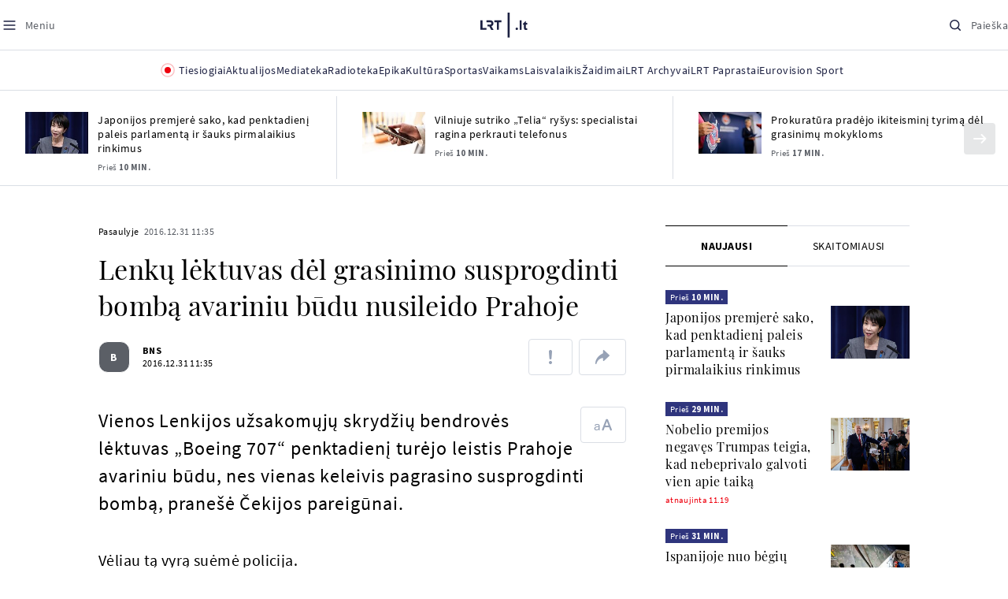

--- FILE ---
content_type: text/html
request_url: https://www.lrt.lt/naujienos/pasaulyje/6/158932/lenku-lektuvas-del-grasinimo-susprogdinti-bomba-avariniu-budu-nusileido-prahoje
body_size: 24517
content:
<!DOCTYPE html>
<html lang="lt">
   <head>
<meta http-equiv="Content-Type" content="text/html; charset=utf-8">
<meta http-equiv="X-UA-Compatible" content="IE=edge">
<meta name="robots" content="max-image-preview:large" />
<meta name="viewport" content="width=device-width, initial-scale=1, maximum-scale=5">

<!-- Favicon Start -->
<link rel="apple-touch-icon" sizes="57x57" href="/images/favicons/apple-touch-icon-57x57.png?v=318">
<link rel="apple-touch-icon" sizes="60x60" href="/images/favicons/apple-touch-icon-60x60.png?v=318">
<link rel="apple-touch-icon" sizes="72x72" href="/images/favicons/apple-touch-icon-72x72.png?v=318">
<link rel="apple-touch-icon" sizes="76x76" href="/images/favicons/apple-touch-icon-76x76.png?v=318">
<link rel="apple-touch-icon" sizes="114x114" href="/images/favicons/apple-touch-icon-114x114.png?v=318">
<link rel="apple-touch-icon" sizes="120x120" href="/images/favicons/apple-touch-icon-120x120.png?v=318">
<link rel="apple-touch-icon" sizes="144x144" href="/images/favicons/apple-touch-icon-144x144.png?v=318">
<link rel="apple-touch-icon" sizes="152x152" href="/images/favicons/apple-touch-icon-152x152.png?v=318">
<link rel="apple-touch-icon" sizes="180x180" href="/images/favicons/apple-touch-icon-180x180.png?v=318">
<link rel="icon" type="image/png" sizes="32x32" href="/images/favicons/favicon-32x32.png?v=318">
<link rel="icon" type="image/png" sizes="192x192" href="/images/favicons/android-chrome-192x192.png?v=318">
<link rel="icon" type="image/png" sizes="16x16" href="/images/favicons/favicon-16x16.png?v=318">
<link rel="icon" type="image/png" sizes="512x512" href="/images/favicons/favicon-512x512.png?v=318">
<link rel="manifest" href="/images/favicons/site.webmanifest?v=318">
<link rel="mask-icon" href="/images/favicons/safari-pinned-tab.svg?v=318" color="#016ca8">
<link rel="shortcut icon" href="/images/favicons/favicon.ico?v=318">
<meta name="msapplication-TileColor" content="#ffffff">
<meta name="msapplication-TileImage" content="/images/favicons/mstile-144x144.png?v=318">
<meta name="msapplication-config" content="/images/favicons/browserconfig.xml?v=318">
<meta name="theme-color" content="#ffffff">
<!-- Favicon End -->
<meta name="apple-itunes-app" content="app-id=999758256, app-argument=https://www.lrt.lt/">
<!-- Google Tag Manager -->
<script data-cookieconsent="ignore">
window.addEventListener('load', function() {
    (function(w,d,s,l,i){w[l]=w[l]||[];w[l].push({'gtm.start':
    new Date().getTime(),event:'gtm.js'});var f=d.getElementsByTagName(s)[0],
    j=d.createElement(s),dl=l!='dataLayer'?'&l='+l:'';j.async=true;j.src=
    'https://www.googletagmanager.com/gtm.js?id='+i+dl;f.parentNode.insertBefore(j,f);
    })(window,document,'script','dataLayer','GTM-NNQ95HK');
});
</script>
<!-- End Google Tag Manager -->

<link rel="preload" href="/js/app.js?v=318" as="script">
<link rel="preload" href="/js/jquery/jquery-3.6.0.min.js" as="script">

<meta name="ROBOTS" content="INDEX"/>
<title>Lenkų lėktuvas dėl grasinimo susprogdinti bombą avariniu būdu nusileido Prahoje - LRT</title>
<link href="https://www.lrt.lt/naujienos/pasaulyje/6/158932/lenku-lektuvas-del-grasinimo-susprogdinti-bomba-avariniu-budu-nusileido-prahoje" rel="canonical">
<meta content="id" content="158932" /><meta content="Vienos Lenkijos užsakomųjų skrydžių bendrovės lėktuvas „Boeing 707“ penktadienį turėjo leistis Prahoje avariniu būdu, ne..." name="description"/>
<meta itemprop="datePublished" content="2016-12-31T09:35:00Z"/>
<meta property="fb:app_id" content="470743216272990"/>
<meta property="fb:pages" content="128572499128"/>
<meta property="og:site_name" content="lrt.lt"/>
	<meta content="article" property="og:type"/>
<meta content="lt_LT" property="og:locale"/>
<meta content="https://www.lrt.lt/naujienos/pasaulyje/6/158932/lenku-lektuvas-del-grasinimo-susprogdinti-bomba-avariniu-budu-nusileido-prahoje" property="og:url"/>
<meta property="article:published_time" content="2016-12-31T09:35:00Z"/>
<meta property="article:author" content="https://www.facebook.com/lrtlt"/>
<meta content="https://www.facebook.com/lrtlt" property="article:publisher"/>
<meta content="Lenkų lėktuvas dėl grasinimo susprogdinti bombą avariniu būdu nusileido Prahoje" property="og:title"/>
<meta property="lrt_authors" content="BNS"/>
<meta property="author" content="BNS"/>
<meta property="lrt_section" content="Pasaulyje,naujienos"/>

<meta content="Vienos Lenkijos užsakomųjų skrydžių bendrovės lėktuvas „Boeing 707“ penktadienį turėjo leistis Prahoje avariniu būdu, ne..." property="og:description" />


		
<script type="application/ld+json">
{
   "url" : "https://www.lrt.lt/naujienos/pasaulyje/6/158932/lenku-lektuvas-del-grasinimo-susprogdinti-bomba-avariniu-budu-nusileido-prahoje",
   "mainEntityOfPage" : "https://www.lrt.lt/naujienos/pasaulyje/6/158932/lenku-lektuvas-del-grasinimo-susprogdinti-bomba-avariniu-budu-nusileido-prahoje",
   "thumbnailUrl" : "https://www.lrt.lt/images/logo/default_thumbnail.jpg",
   "datePublished" : "2016-12-31T09:35:00Z",
   "keywords" : "Lenkija,Netikras pavojus",
   "publisher" : {
      "name" : "lrt.lt",
      "@type" : "NewsMediaOrganization",
      "logo" : {
         "@type" : "ImageObject",
         "url" : "https://www.lrt.lt/images/lrt_lt_logo.jpg"
      }
   },
   "description" : "Vienos Lenkijos užsakomųjų skrydžių bendrovės lėktuvas „Boeing 707“ penktadienį turėjo leistis Prahoje avariniu būdu, nes vienas keleivis pagrasino susprogdinti bombą, pranešė Čekijos pareigūnai.",
   "@type" : "NewsArticle",
   "genre" : "Pasaulyje",
   "@context" : "https://schema.org",
   "author" : [
      {
         "name" : "BNS",
         "url" : "https://www.lrt.lt/author/bns-500007",
         "@type" : "Person"
      }
   ],
   "headline" : "Lenkų lėktuvas dėl grasinimo susprogdinti bombą avariniu būdu nusileido Prahoje"
}
  </script>

<script type="application/ld+json">
{
  "@context": "http://schema.org",
  "@type": "BreadcrumbList",
  "itemListElement": [{
    "@type": "ListItem",
    "position": 1,
    "item": {
	  "@id": "https://www.lrt.lt/",
      "name": "www.lrt.lt"
    }
  },{
    "@type": "ListItem",
    "position": 2,
    "item": {
      "@id": "https://www.lrt.lt/naujienos/pasaulyje/", 
      "name": "Pasaulyje"
    }
  }]
}
</script>


<script type="text/javascript">
	if (location && location.host && location.host.match(/lrt\.lt/)) {
			(function(j, c) {
		var s = function(o) {
			var t = document.createElement('script');
			for (var p in o) {t[p] = o[p];};
			return t;
		};
		var p = s({src: j, defer: true, async: true, onload: c});
		var i = document.getElementsByTagName('script')[0];
		i.parentNode.insertBefore(p, i);
	})('//peach-static.ebu.io/peach-collector-1.x.min.js', PeachCollectorLoaded);
	function PeachCollectorLoaded() {
	var _pc = window._pc = new PeachCollector(window);
		var s = location.pathname;
		var article_id = '158932';
		// only content page
		if(s.split('/').length <= 3) return;
		// only news
		var nl = ['naujienos', 'news-in-english', 'novosti'];
		if(!s.split('/').filter(function(f) {
			return nl.indexOf(f) > -1
		}).length > 0) return;
		// identify language
		var lang = 'lt';
		_pc.init('ltlrt00000000050')
		 .enableTracking()
		 .sendArticleStartEvent(article_id, null, {lang: lang});
		 //.sendPageViewEvent(null, null, null, {lang: lang});
	}
}
</script>
<link type="text/css" rel="stylesheet" href="/css/app.css?v=318">
<style>
    #js-news-list-feed-horizontal div.info-block a  { display:none }
</style>
<script type="text/javascript" src="/js/app.head.js?v=318"></script>

<script async src="https://www.googletagservices.com/tag/js/gpt.js"></script>
<script>
    var googletag = googletag || {};
    googletag.cmd = googletag.cmd || [];
</script>
<script>

 // GPT slots
 var gptAdSlots = [];
 googletag.cmd.push(function() {

   // Define a size mapping object. The first parameter to addSize is
   // a viewport size, while the second is a list of allowed ad sizes.
   var mapping1 = googletag.sizeMapping().
    addSize([0, 0], []).
    addSize([1050, 200], [[1200,250], [1200,150], [1024, 120], [970, 250], [970, 90], [970, 66], [960, 90], [950, 90], [930, 180], [750, 200], [750, 100]]).
    addSize([768, 200], [[750, 200], [750, 100]]).
    addSize([320, 400], [[320, 50], [300, 50]]).
    build(); 
   var mapping2 = googletag.sizeMapping(). 
   // Accepts both common mobile banner formats
   addSize([320, 400], [[300, 250], [320, 50], [300, 50]]). 
   addSize([320, 700], [300, 250]).
    build();
    var mapping3 = googletag.sizeMapping(). 
   // Accepts both common mobile banner formats
   addSize([768, 600], [[300, 600], [300, 250]]). 
    build();

   // Define the GPT slot
   gptAdSlots[0] = googletag.defineSlot('/21713852842/Pasaulyje_1200x250_1', [[1200,250], [1200,150], [1024, 120], [970, 250], [970, 90], [970, 90], [970, 66], [960, 90], [950, 90], [930, 180], [750, 200], [750, 100]], 'd0')
       .defineSizeMapping(mapping1)
       .addService(googletag.pubads());
   gptAdSlots[1] = googletag.defineSlot('/21713852842/Pasaulyje_300x600_1', [[300, 600], [300, 250]], 'd1')
       .defineSizeMapping(mapping3)
       .addService(googletag.pubads());
   gptAdSlots[2] = googletag.defineSlot('/21713852842/Pasaulyje_300x250_text_1', [[300, 250], [320,50], [300,50]], 'd2')
       .defineSizeMapping(mapping2)
       .addService(googletag.pubads());
   gptAdSlots[3] = googletag.defineSlot('/21713852842/Pasaulyje_300x250_text_2', [[300, 250], [320,50], [300,50]], 'd3')
       .defineSizeMapping(mapping2)
       .addService(googletag.pubads());

   // Start ad fetching
   googletag.pubads().collapseEmptyDivs();
   googletag.pubads().enableSingleRequest();
   googletag.enableServices();
 });
</script>

  
<script type="text/javascript">
  if(window !== window.top){
      var parentURL = document.referrer;
      if (parentURL.indexOf('lrt.lt') > 0);           
      else location.replace('https://www2.lrt.lt/iframe1.html');   
  }
</script>
  

      <meta property="lrt_type" content="news_article"/>
      <script type="text/javascript">
      <!--//--><![CDATA[//><!--
      function gemius_player_pending(obj,fun) {obj[fun] = obj[fun] || function() {var x =
      window['gemius_player_data'] = window['gemius_player_data'] || [];
      x[x.length]=[this,fun,arguments];};};
      gemius_player_pending(window,"GemiusPlayer");
      gemius_player_pending(GemiusPlayer.prototype,"newProgram");
      gemius_player_pending(GemiusPlayer.prototype,"newAd");
      gemius_player_pending(GemiusPlayer.prototype,"adEvent");
      gemius_player_pending(GemiusPlayer.prototype,"programEvent");
      (function(d,t) {try {var gt=d.createElement(t),s=d.getElementsByTagName(t)[0],
      l='http'+((location.protocol=='https:')?'s':''); gt.setAttribute('async','async');
      gt.setAttribute('defer','defer'); gt.src=l+'://galt.hit.gemius.pl/gplayer.js';
      s.parentNode.insertBefore(gt,s);} catch (e) {}})(document,'script');
      //--><!]]>
</script>
      <style>
      div.flourish-credit { display:none !important }
      </style>
   </head>
   <body class="page"><!--googleoff: all-->            


        <script type="text/javascript">window.lrtMenu = {"id":2,"locale":"lt","created_at":"2022-05-08T10:03:25.725Z","updated_at":"2025-09-04T19:01:53.741Z","items":[{"__component":"main-menu.menu-with-tags","id":2,"title":"Aktualijos","tagsGroupTitle":"Atraskite","links":[{"id":3,"title":"Lietuvoje","link":"/naujienos/lietuvoje","newWindow":false},{"id":4,"title":"Sveikata","link":"/naujienos/sveikata","newWindow":false},{"id":8,"title":"Verslas","link":"/naujienos/verslas","newWindow":false},{"id":52,"title":"Verslo pozicija","link":"/naujienos/verslo-pozicija","newWindow":false},{"id":44,"title":"Pasaulyje","link":"/naujienos/pasaulyje","newWindow":false},{"id":50,"title":"Nuomonės","link":"/naujienos/nuomones","newWindow":false},{"id":10,"title":"Eismas","link":"/naujienos/eismas","newWindow":false},{"id":5,"title":"Mokslas ir IT","link":"/naujienos/mokslas-ir-it","newWindow":false},{"id":61,"title":"Švietimas","link":"/naujienos/svietimas","newWindow":false},{"id":6,"title":"LRT Tyrimai","link":"/naujienos/lrt-tyrimai","newWindow":false},{"id":7,"title":"LRT Faktai","link":"/tema/lrt-faktai","newWindow":false},{"id":28,"title":"Tavo LRT","link":"/naujienos/tavo-lrt ","newWindow":false},{"id":46,"title":"Lituanica","link":"/lituanica","newWindow":false},{"id":51,"title":"Pozicija","link":"/naujienos/pozicija","newWindow":false},{"id":47,"title":"LRT English","link":"/en/news-in-english","newWindow":false},{"id":45,"title":"LRT Новости","link":"/ru/novosti","newWindow":false},{"id":48,"title":"LRT Wiadomości","link":"/pl/wiadomosci","newWindow":false},{"id":49,"title":"LRT Новини","link":"/ua/novini","newWindow":false}],"tags":[{"id":3,"title":"Rusijos karas prieš Ukrainą","link":"/tema/rusijos-karas-pries-ukraina","isImportant":true,"newWindow":false},{"id":10,"title":"LRT ieško sprendimų","link":"/tema/lrt-iesko-sprendimu","isImportant":false,"newWindow":false},{"id":11,"title":"LRT girdi","link":"/tema/lrt-girdi","isImportant":false,"newWindow":false},{"id":5,"title":"LRT Trumpai","link":"/tema/lrt-trumpai","isImportant":false,"newWindow":false}]},{"__component":"main-menu.menu-link","id":13,"title":"Mediateka","link":"/mediateka","newWindow":false},{"__component":"main-menu.menu-link","id":14,"title":"Radioteka","link":"/radioteka","newWindow":false},{"__component":"main-menu.menu-link","id":8,"title":"Epika","link":"https://epika.lrt.lt","newWindow":true},{"__component":"main-menu.menu-link","id":11,"title":"Kultūra","link":"/naujienos/kultura","newWindow":false},{"__component":"main-menu.menu-link","id":9,"title":"Sportas","link":"/naujienos/sportas","newWindow":false},{"__component":"main-menu.menu-with-articles","id":8,"title":"Vaikams","articelApiUrl":" /api/search?count=3&term=/vaikams","links":[{"id":39,"title":"Pradžia","link":"/vaikams","newWindow":false},{"id":40,"title":"Filmai","link":"https://epika.lrt.lt/vaikams","newWindow":false},{"id":41,"title":"Vakaro pasaka","link":"/tema/vakaro-pasaka","newWindow":false},{"id":42,"title":"Žaidimai","link":"/tema/zaidimai-vaikams","newWindow":false},{"id":43,"title":"Mokykla","link":"/mediateka/rekomenduojame/mokykla","newWindow":false}],"articles":[{"img_w_h":"1.0","photo_horizontal":0,"is_series":0,"category_img_path_postfix":".jpg","article_has_audiovideo":0,"season_url":"/radioteka/laida/vakaro-pasaka/2025","is_videoteka":1,"n18":0,"photo_count":0,"is_audio":1,"img":"/img/2025/12/11/2263865-470577-{WxH}.jpg","type":7,"article_category_id":0,"img_path_prefix":"/img/2025/12/11/2263865-470577-","rank":1,"photo_horizontal_small":0,"img_path_postfix":".jpg","category_title":"Vakaro pasaka","subtitle":"","item_date":"2025.12.11 20:05","year_interval":8,"main_category_title":"Vakaro pasaka","badges_html":"","id":2772418,"channel":3,"epika_valid_days":"","curr_category_title":"2025","genre_list":[{"id":909,"title":"Pasaka"}],"item_date_iso8601":"2025-12-11T18:05:00Z","is_epika":0,"category_url":"/mediateka/audio/vakaro-pasaka","category_filter":1,"photo_id":2263865,"duration_sec":1490,"age_restriction":"","category_img_path_prefix":"/img/2025/04/01/2032828-433764-","url":"/radioteka/irasas/2000583161/johnny-gruelle-skudurines-onutes-pasakeles-i-dalis","read_count":264,"is_video":0,"title":"Johnny Gruelle. „Skudurinės Onutės pasakėlės“. I dalis","heritage":0,"is_movie":0,"fb_share_count":0},{"is_series":0,"photo_horizontal":0,"img_w_h":"1.0","n18":0,"article_has_audiovideo":0,"category_img_path_postfix":".jpg","season_url":"/radioteka/laida/vakaro-pasaka/2025","is_videoteka":1,"is_audio":1,"photo_count":0,"type":7,"img":"/img/2025/12/10/2262464-259646-{WxH}.jpg","photo_horizontal_small":0,"rank":1,"article_category_id":0,"img_path_prefix":"/img/2025/12/10/2262464-259646-","item_date":"2025.12.10 20:05","category_title":"Vakaro pasaka","img_path_postfix":".jpg","subtitle":"","main_category_title":"Vakaro pasaka","year_interval":8,"channel":3,"id":2771411,"badges_html":"","epika_valid_days":"","category_url":"/mediateka/audio/vakaro-pasaka","is_epika":0,"genre_list":[{"id":909,"title":"Pasaka"}],"curr_category_title":"2025","item_date_iso8601":"2025-12-10T18:05:00Z","duration_sec":787,"photo_id":2262464,"category_filter":1,"age_restriction":"","heritage":0,"title":"Selemonas Paltanavičius. „Žiemos lediniai batai“","url":"/radioteka/irasas/2000582126/selemonas-paltanavicius-ziemos-lediniai-batai","read_count":644,"is_video":0,"category_img_path_prefix":"/img/2025/04/01/2032828-433764-","fb_share_count":0,"is_movie":0},{"type":6,"img":"/img/2025/12/10/2261818-62776-{WxH}.jpg","photo_count":0,"is_audio":0,"category_img_path_postfix":"","article_has_audiovideo":0,"is_videoteka":1,"season_url":"/mediateka/video/paneik/2025","n18":0,"img_w_h":"1.8","is_series":0,"photo_horizontal":1,"badges_html":"","channel":6,"id":2771187,"year_interval":8,"main_category_title":"Paneik","item_date":"2025.12.10 18:00","img_path_postfix":".jpg","category_title":"Paneik","subtitle":"","rank":1,"article_category_id":0,"img_path_prefix":"/img/2025/12/10/2261818-62776-","photo_horizontal_small":0,"category_filter":1,"duration_sec":1185,"photo_id":2261818,"genre_list":"","curr_category_title":"2025","item_date_iso8601":"2025-12-10T16:00:00Z","is_epika":0,"category_url":"/mediateka/video/paneik","epika_valid_days":"","fb_share_count":0,"is_movie":0,"url":"/mediateka/irasas/2000582056/paneik-politikai-privalo-tureti-aukstaji-issilavinima-politika-su-paul-de-miko","read_count":17,"is_video":1,"category_img_path_prefix":"","heritage":0,"title":"„Paneik“: politikai privalo turėti aukštąjį išsilavinimą | Politika su Paul de Miko","age_restriction":""}]},{"__component":"main-menu.menu-with-articles","id":10,"title":"Laisvalaikis","articelApiUrl":"/api/search?page=1&count=3&exact=1&&term=/muzika&order=desc","links":[{"id":60,"title":"Muzika","link":"/naujienos/muzika","newWindow":false},{"id":59,"title":"Laisvalaikis","link":"/naujienos/laisvalaikis","newWindow":false}],"articles":[{"title":"Svečiuose „punktò“","heritage":0,"category_img_path_prefix":"/img/2025/10/03/2201936-328532-","is_video":0,"url":"/radioteka/irasas/2000583163/sveciuose-punkto","read_count":9,"age_restriction":"","is_movie":0,"fb_share_count":0,"is_epika":0,"category_url":"/mediateka/audio/raudonos-rozes-radijas","item_date_iso8601":"2025-12-11T18:00:00Z","genre_list":"","curr_category_title":"2025","epika_valid_days":"","photo_id":2263890,"duration_sec":3600,"category_filter":1,"subtitle":"","img_path_postfix":".jpg","category_title":"Raudonos rožės radijas","item_date":"2025.12.11 20:00","photo_horizontal_small":0,"article_category_id":0,"img_path_prefix":"/img/2025/12/11/2263890-540357-","rank":1,"id":2772424,"channel":5,"badges_html":"","main_category_title":"Raudonos rožės radijas","year_interval":8,"n18":0,"season_url":"/radioteka/laida/raudonos-rozes-radijas/2025","is_videoteka":1,"article_has_audiovideo":0,"category_img_path_postfix":".jpg","photo_horizontal":0,"is_series":0,"img_w_h":"1.0","img":"/img/2025/12/11/2263890-540357-{WxH}.jpg","type":7,"is_audio":1,"photo_count":0},{"category_title":"Vakaras: kūrybos, jubiliejinis, minėjimo,šventinis","img_path_postfix":".jpg","subtitle":"","item_date":"2025.12.11 19:02","photo_horizontal_small":0,"article_category_id":0,"img_path_prefix":"/img/2025/12/11/2262990-524286-","rank":1,"channel":0,"id":2757157,"badges_html":"","main_category_title":"Vakaras: kūrybos, jubiliejinis, minėjimo,šventinis","year_interval":8,"n18":0,"category_img_path_postfix":"","article_has_audiovideo":0,"is_videoteka":1,"season_url":"/mediateka/video/vakaras-kurybos-jubiliejinis-minejimo-sventinis/2025","photo_horizontal":1,"is_series":0,"img_w_h":"1.8","img":"/img/2025/12/11/2262990-524286-{WxH}.jpg","type":6,"is_audio":0,"photo_count":0,"title":"85 plius... Juozas Budraitis","heritage":0,"category_img_path_prefix":"","read_count":67,"url":"/mediateka/irasas/2000568052/85-plius-juozas-budraitis","is_video":1,"age_restriction":"","is_movie":0,"fb_share_count":0,"category_url":"/mediateka/video/vakaras-kurybos-jubiliejinis-minejimo-sventinis","is_epika":0,"curr_category_title":"2025","genre_list":"","item_date_iso8601":"2025-12-11T17:02:00Z","epika_valid_days":"","photo_id":2262990,"duration_sec":5087,"category_filter":1},{"season_url":"/radioteka/laida/klasikos-koncertu-sale/2025","is_videoteka":1,"category_img_path_postfix":".jpg","article_has_audiovideo":0,"n18":0,"img_w_h":"1.0","is_series":0,"photo_horizontal":0,"type":7,"img":"/img/2025/12/11/2263862-241330-{WxH}.jpg","photo_count":0,"is_audio":1,"item_date":"2025.12.11 19:00","subtitle":"","img_path_postfix":".jpg","category_title":"Klasikos koncertų salė","rank":1,"img_path_prefix":"/img/2025/12/11/2263862-241330-","article_category_id":0,"photo_horizontal_small":0,"badges_html":"","channel":4,"id":2772420,"year_interval":8,"main_category_title":"Klasikos koncertų salė","item_date_iso8601":"2025-12-11T17:00:00Z","curr_category_title":"2025","genre_list":[{"title":"Klasikinė muzika","id":969},{"id":262,"title":"Koncertas/Gyvas pasirodymas"}],"category_url":"/mediateka/audio/klasikos-koncertu-sale","is_epika":0,"epika_valid_days":"","category_filter":1,"duration_sec":5694,"photo_id":2263862,"is_video":0,"read_count":3,"url":"/radioteka/irasas/2000583162/cecile-mclorin-salvant-leverkuzeno-dziazo-dienose","category_img_path_prefix":"/img/2025/04/01/2033098-101757-","heritage":0,"title":"Cécile McLorin Salvant Lėverkuzeno džiazo dienose","age_restriction":"","fb_share_count":0,"is_movie":0}]},{"__component":"main-menu.menu-link","id":16,"title":"Mano kraštas","link":"/mano-krastas","newWindow":false},{"__component":"main-menu.menu-link","id":15,"title":"LRT Archyvai","link":"https://archyvai.lrt.lt/paveldas","newWindow":false},{"__component":"main-menu.menu-link","id":111,"title":"LRT Paprastai","link":"/naujienos/lrt-paprastai","newWindow":false},{"__component":"main-menu.menu-link","id":112,"title":"Eurovision Sport","link":"/projektai/eurovision-sport","newWindow":false}],"localizations":[{"id":1,"locale":null},{"id":3,"locale":"ru"},{"id":4,"locale":"en"}]};</script>
    
    
    
    
<header class="the-header sticky-header" id="the-header">
<script src="/static/menu/burger-menu-js-data.js"></script>
<div class="the-header__top">
          <div class="the-header__left">
              <button aria-label="Meniu" class="the-header__button the-header__button--menu btn btn--reset js-menu-block-button" type="button">
                  <svg class="svg-icon svg-icon--menu " width="20" height="20" viewBox="0 0 20 20" fill="none" xmlns="http://www.w3.org/2000/svg">
          <path d="M3.125 10H16.875" stroke="#1D2142" stroke-width="1.5" stroke-linecap="round" stroke-linejoin="round"></path>
          <path d="M3.125 5H16.875" stroke="#1D2142" stroke-width="1.5" stroke-linecap="round" stroke-linejoin="round"></path>
          <path d="M3.125 15H16.875" stroke="#1D2142" stroke-width="1.5" stroke-linecap="round" stroke-linejoin="round"></path>
        </svg>
        <svg class="svg-icon svg-icon--close " width="20" height="20" viewBox="0 0 20 20" fill="none" xmlns="http://www.w3.org/2000/svg">
          <path d="M15.625 4.375L4.375 15.625" stroke="#1D2142" stroke-width="1.5" stroke-linecap="round" stroke-linejoin="round"></path>
          <path d="M15.625 15.625L4.375 4.375" stroke="#1D2142" stroke-width="1.5" stroke-linecap="round" stroke-linejoin="round"></path>
        </svg>
                  <span class="the-header__button-text text-capitalize">Meniu</span>
              </button>
          </div>

          <div class="the-header__center">
              <a class="logo " title="LRT.LT" aria-label="LRT.LT" href="/">
                                                     
                    <svg class="svg-logo svg-logo--lrt " width="60" height="32" viewBox="0 0 60 32" fill="none" xmlns="http://www.w3.org/2000/svg">
    <path fill-rule="evenodd" clip-rule="evenodd" d="M14.0715 17.2556C15.9161 16.7523 16.6021 15.0388 16.6021 13.6811C16.6021 11.3264 15.0036 9.74512 12.6242 9.74512H7.76465V12.1297H12.259C13.2551 12.1297 13.9248 12.7614 13.9248 13.6811C13.9248 14.6008 13.2551 15.2184 12.259 15.2184H8.92695V17.6017H11.4024L13.6872 21.8752H16.703L14.0715 17.2556Z" fill="#1C2142"></path>
    <path fill-rule="evenodd" clip-rule="evenodd" d="M17.7705 9.74463V12.1255H20.925V21.8705H23.5512V12.1255H26.704V9.74463H17.7705Z" fill="#1C2142"></path>
    <path fill-rule="evenodd" clip-rule="evenodd" d="M2.625 19.4893V9.74512H0V21.8706H7.76311V19.4893H2.625Z" fill="#1C2142"></path>
    <path fill-rule="evenodd" clip-rule="evenodd" d="M46.2386 19.0039C45.4314 19.0039 44.7495 19.7067 44.7495 20.5378C44.7495 21.3694 45.4314 22.0718 46.2386 22.0718C47.0457 22.0718 47.7276 21.3694 47.7276 20.5378C47.7276 19.7067 47.0457 19.0039 46.2386 19.0039Z" fill="#1C2142"></path>
    <path fill-rule="evenodd" clip-rule="evenodd" d="M49.9517 21.8748H52.3209V9.75928H49.9517V21.8748Z" fill="#1C2142"></path>
    <path fill-rule="evenodd" clip-rule="evenodd" d="M59.2236 19.5728L59.1263 19.6729C59.0184 19.7847 58.7241 19.8999 58.4184 19.8999C58.0025 19.8999 57.7341 19.5591 57.7341 19.0329V15.2096H59.4376V13.056H57.7341V10.6909H57.4726L53.9565 14.1536V15.2096H55.3471V19.6418C55.3471 21.2202 56.222 22.0896 57.8095 22.0896C58.8611 22.0896 59.4218 21.7762 59.7068 21.5131L59.7441 21.4787L59.2236 19.5728Z" fill="#1C2142"></path>
    <path fill-rule="evenodd" clip-rule="evenodd" d="M34.584 31.6222H37.2102V0H34.584V31.6222Z" fill="#1C2142"></path>
</svg>

                
            


                </a>

          </div>

          <div class="the-header__right">
              <button aria-label="Paieška" class="the-header__button the-header__button--search btn btn--reset js-quick-search" type="button">
                  <svg class="svg-icon svg-icon--search " width="20" height="20" viewBox="0 0 20 20" fill="none" xmlns="http://www.w3.org/2000/svg">
            <path d="M9.21887 14.6877C12.2392 14.6877 14.6877 12.2392 14.6877 9.21887C14.6877 6.1985 12.2392 3.75 9.21887 3.75C6.1985 3.75 3.75 6.1985 3.75 9.21887C3.75 12.2392 6.1985 14.6877 9.21887 14.6877Z" stroke="#1D2142" stroke-width="1.5" stroke-linecap="round" stroke-linejoin="round"></path>
            <path d="M13.0869 13.0857L16.251 16.2498" stroke="#1D2142" stroke-width="1.5" stroke-linecap="round" stroke-linejoin="round"></path>
          </svg>
          <svg class="svg-icon svg-icon--close " width="20" height="20" viewBox="0 0 20 20" fill="none" xmlns="http://www.w3.org/2000/svg">
            <path d="M15.625 4.375L4.375 15.625" stroke="#1D2142" stroke-width="1.5" stroke-linecap="round" stroke-linejoin="round"></path>
            <path d="M15.625 15.625L4.375 4.375" stroke="#1D2142" stroke-width="1.5" stroke-linecap="round" stroke-linejoin="round"></path>
          </svg>
                  <span class="the-header__button-text text-capitalize">Paieška</span>
              </button>
          </div>
      </div>
    <div class="the-header__menu"><div class="container">
<div id="js-live-channel-list-block-trigger">
          <button class="the-header__main-menu-link" type="button">
            <div class="live-icon live-icon--xs">
  <span class="live-icon__ring"></span>
  <span class="live-icon__circle"></span>
</div>

            <span class="ml-10">Tiesiogiai</span>
          </button>
        </div>
    <div class="the-header__main-menu-item js-main-menu-item" data-index="0">
        <button class="the-header__main-menu-link " type="button">            <span>Aktualijos</span>
</button>    </div>
    <div class="the-header__main-menu-item js-main-menu-item">
        <a href="/mediateka" class="the-header__main-menu-link " title="Mediateka" target="_self">
                    <span>Mediateka</span>
        </a>
    </div>
    <div class="the-header__main-menu-item js-main-menu-item">
        <a href="/radioteka" class="the-header__main-menu-link " title="Radioteka" target="_self">
                    <span>Radioteka</span>
        </a>
    </div>
    <div class="the-header__main-menu-item js-main-menu-item">
        <a href="https://epika.lrt.lt/" class="the-header__main-menu-link " title="Epika" target="_blank">
                    <span>Epika</span>
        </a>
    </div>
    <div class="the-header__main-menu-item js-main-menu-item">
        <a href="/naujienos/kultura" class="the-header__main-menu-link " title="Kultūra" target="_self">
                    <span>Kultūra</span>
        </a>
    </div>
    <div class="the-header__main-menu-item js-main-menu-item">
        <a href="https://www.lrt.lt/naujienos/sportas" class="the-header__main-menu-link " title="Sportas" target="_self">
                    <span>Sportas</span>
        </a>
    </div>
    <div class="the-header__main-menu-item js-main-menu-item" data-index="6">
        <button class="the-header__main-menu-link " type="button">            <span>Vaikams</span>
</button>    </div>
    <div class="the-header__main-menu-item js-main-menu-item" data-index="7">
        <button class="the-header__main-menu-link " type="button">            <span>Laisvalaikis</span>
</button>    </div>
    <div class="the-header__main-menu-item js-main-menu-item">
        <a href="https://www.lrt.lt/zaidimai" class="the-header__main-menu-link " title="Žaidimai" target="_self">
                    <span>Žaidimai</span>
        </a>
    </div>
    <div class="the-header__main-menu-item js-main-menu-item">
        <a href="https://archyvai.lrt.lt/paveldas" class="the-header__main-menu-link " title="LRT Archyvai" target="_self">
                    <span>LRT Archyvai</span>
        </a>
    </div>
    <div class="the-header__main-menu-item js-main-menu-item">
        <a href="/naujienos/lrt-paprastai" class="the-header__main-menu-link " title="LRT Paprastai" target="_self">
                    <span>LRT Paprastai</span>
        </a>
    </div>
    <div class="the-header__main-menu-item js-main-menu-item">
        <a href="https://www.lrt.lt/projektai/eurovision-sport" class="the-header__main-menu-link " title="Eurovision Sport" target="_blank">
                    <span>Eurovision Sport</span>
        </a>
    </div>
 
</div></div> 
 



  </header>
    
            <div id="fb-root"></div>
<!-- Google Tag Manager (noscript) -->
<noscript><iframe src="https://www.googletagmanager.com/ns.html?id=GTM-NNQ95HK"
height="0" width="0" style="display:none;visibility:hidden" title="GTM"></iframe></noscript>
<!-- End Google Tag Manager (noscript) -->

<script type='text/javascript'>
    (function() {
        /** CONFIGURATION START **/
        var _sf_async_config = window._sf_async_config = (window._sf_async_config || {});

        _sf_async_config.uid = 65978; 
        _sf_async_config.domain = 'lrt.lt'; 
        _sf_async_config.flickerControl = false;
        _sf_async_config.useCanonical = true;
        _sf_async_config.useCanonicalDomain = true;
        
        if (document.head && document.head.querySelector) {
            if ( document.head.querySelector('[property="lrt_authors"]') ){
              _sf_async_config.authors = document.head.querySelector('[property="lrt_authors"]').content;
            }
            if ( document.head.querySelector('[property="lrt_section"]') ){
              _sf_async_config.sections = document.head.querySelector('[property="lrt_section"]').content;
            }
            if ( document.head.querySelector('[property="lrt_type"]') ){
              _sf_async_config.type = document.head.querySelector('[property="lrt_type"]').content;
            }
        }
        /** CONFIGURATION END **/
function loadChartbeat_mab() {
            var e = document.createElement('script');
            var n = document.getElementsByTagName('script')[0];
            e.type = 'text/javascript';
            e.async = true;
            e.src = '//static.chartbeat.com/js/chartbeat_mab.js';
            n.parentNode.insertBefore(e, n);
        }


        
        function loadChartbeat() {
            var e = document.createElement('script');
            var n = document.getElementsByTagName('script')[0];
            e.type = 'text/javascript';
            e.async = true;
            e.src = '//static.chartbeat.com/js/chartbeat.js';
            n.parentNode.insertBefore(e, n);
        }
        loadChartbeat();
        if (typeof(loadChartbeat_mab) === 'function') {
            loadChartbeat_mab();
        }
     })();
</script>


<script>
  window.fbAsyncInit = function() {
    FB.init({
      appId      : '470743216272990',
      xfbml      : true,
      version    : 'v11.0'
    });
    FB.AppEvents.logPageView();
  };

  (function(d, s, id){
     var js, fjs = d.getElementsByTagName(s)[0];
     if (d.getElementById(id)) {return;}
     js = d.createElement(s); js.id = id;
     js.src = "https://connect.facebook.net/lt_LT/sdk.js";
     fjs.parentNode.insertBefore(js, fjs);
   }(document, 'script', 'facebook-jssdk'));
</script>

  
      <main class="page__content container" id="page-content">
                      <!--googleoff: all-->
<section class="section section--full-width news-feed-horizontal">

    <div class="section__body ">
        <h2 class="section__title container my-20 sr-only">Naujienų srautas</h2>
        <div class="swipe-news-list swipe-news-list--sm swipe-news-list--auto swipe-news-list--full-width">
            <div class="swipe-news-list__container px-4 px-md-0">
                <div class="news-list news-list--feed-horizontal">
                    <div class="row row--md" id="js-news-list-feed-horizontal">
                            <div class="col">
                                <div class="news">
                                    <div class="media-block">
                                        <div class="media-block__container ">
                                            <div class="media-block__wrapper ">
<img class="media-block__image js-lazy lazy-load" src="/images/pxl.gif"  alt="Sanae Takaichi "  title="Sanae Takaichi " data-src="/img/2026/01/19/2292106-661842-150x84.jpg"/>    
                                            </div>
                                            <a tabindex="-1" class="media-block__link" href="/naujienos/pasaulyje/6/2811148/japonijos-premjere-sako-kad-penktadieni-paleis-parlamenta-ir-sauks-pirmalaikius-rinkimus" aria-label="Japonijos premjerė sako, kad penktadienį paleis parlamentą ir šauks pirmalaikius rinkimus" title="Japonijos premjerė sako, kad penktadienį paleis parlamentą ir šauks pirmalaikius rinkimus"></a>
                                        </div>
                                    </div>
<div class="news__content">
         <div class="info-block ">

            <a class="info-block__link" href="/naujienos/pasaulyje" title="Pasaulyje">Pasaulyje</a>
   <span class="info-block__time-before" title="2026.01.19 11:26">
Prieš
   <strong>10 min.  </strong>
   </span>

      </div>
   <h3 class="news__title"><a href="/naujienos/pasaulyje/6/2811148/japonijos-premjere-sako-kad-penktadieni-paleis-parlamenta-ir-sauks-pirmalaikius-rinkimus" title="Japonijos premjerė sako, kad penktadienį paleis parlamentą ir šauks pirmalaikius rinkimus">Japonijos premjerė sako, kad penktadienį paleis parlamentą ir šauks pirmalaikius rinkimus</a></h3>
</div>
                                </div>
                            </div>
                            <div class="col">
                                <div class="news">
                                    <div class="media-block">
                                        <div class="media-block__container ">
                                            <div class="media-block__wrapper ">
<img class="media-block__image js-lazy lazy-load" src="/images/pxl.gif"  alt="Telefonas"  title="Telefonas" data-src="/img/2025/05/23/2080856-34492-150x84.jpg"/>    
                                            </div>
                                            <a tabindex="-1" class="media-block__link" href="/naujienos/mokslas-ir-it/11/2811147/vilniuje-sutriko-telia-rysys-specialistai-ragina-perkrauti-telefonus" aria-label="Vilniuje sutriko „Telia“ ryšys: specialistai ragina perkrauti telefonus" title="Vilniuje sutriko „Telia“ ryšys: specialistai ragina perkrauti telefonus"></a>
                                        </div>
                                    </div>
<div class="news__content">
         <div class="info-block ">

            <a class="info-block__link" href="/naujienos/mokslas-ir-it" title="Mokslas ir IT">Mokslas ir IT</a>
   <span class="info-block__time-before" title="2026.01.19 11:26">
Prieš
   <strong>10 min.  </strong>
   </span>

      </div>
   <h3 class="news__title"><a href="/naujienos/mokslas-ir-it/11/2811147/vilniuje-sutriko-telia-rysys-specialistai-ragina-perkrauti-telefonus" title="Vilniuje sutriko „Telia“ ryšys: specialistai ragina perkrauti telefonus">Vilniuje sutriko „Telia“ ryšys: specialistai ragina perkrauti telefonus</a></h3>
</div>
                                </div>
                            </div>
                            <div class="col">
                                <div class="news">
                                    <div class="media-block">
                                        <div class="media-block__container ">
                                            <div class="media-block__wrapper ">
<img class="media-block__image js-lazy lazy-load" src="/images/pxl.gif"  alt="Generalinė prokuratūra"  title="Generalinė prokuratūra" data-src="/img/2023/07/25/1558012-729649-150x84.jpg"/>    
                                            </div>
                                            <a tabindex="-1" class="media-block__link" href="/naujienos/svietimas/45/2811144/prokuratura-pradejo-ikiteismini-tyrima-del-grasinimu-mokykloms" aria-label="Prokuratūra pradėjo ikiteisminį tyrimą dėl grasinimų mokykloms" title="Prokuratūra pradėjo ikiteisminį tyrimą dėl grasinimų mokykloms"></a>
                                        </div>
                                    </div>
<div class="news__content">
         <div class="info-block ">

            <a class="info-block__link" href="/naujienos/svietimas" title="Švietimas">Švietimas</a>
   <span class="info-block__time-before" title="2026.01.19 11:19">
Prieš
   <strong>17 min.  </strong>
   </span>

      </div>
   <h3 class="news__title"><a href="/naujienos/svietimas/45/2811144/prokuratura-pradejo-ikiteismini-tyrima-del-grasinimu-mokykloms" title="Prokuratūra pradėjo ikiteisminį tyrimą dėl grasinimų mokykloms">Prokuratūra pradėjo ikiteisminį tyrimą dėl grasinimų mokykloms</a></h3>
</div>
                                </div>
                            </div>
                            <div class="col">
                                <div class="news">
                                    <div class="media-block">
                                        <div class="media-block__container ">
                                            <div class="media-block__wrapper ">
<img class="media-block__image js-lazy lazy-load" src="/images/pxl.gif"  alt="Lietuvos moterų rankinio lyga "  title="Lietuvos moterų rankinio lyga " data-src="/img/2026/01/19/2292082-879932-150x84.jpg"/>    
                                            </div>
                                            <a tabindex="-1" class="media-block__link" href="/naujienos/sportas/10/2811143/praejusio-sezono-lietuvo-moteru-rankinio-lygos-finalininkiu-kovoje-intrigos-nebuvo" aria-label="Praėjusio sezono Lietuvo moterų rankinio lygos finalininkių kovoje intrigos nebuvo" title="Praėjusio sezono Lietuvo moterų rankinio lygos finalininkių kovoje intrigos nebuvo"></a>
                                        </div>
                                    </div>
<div class="news__content">
         <div class="info-block ">

            <a class="info-block__link" href="/naujienos/sportas" title="Sportas">Sportas</a>
   <span class="info-block__time-before" title="2026.01.19 11:19">
Prieš
   <strong>17 min.  </strong>
   </span>

      </div>
   <h3 class="news__title"><a href="/naujienos/sportas/10/2811143/praejusio-sezono-lietuvo-moteru-rankinio-lygos-finalininkiu-kovoje-intrigos-nebuvo" title="Praėjusio sezono Lietuvo moterų rankinio lygos finalininkių kovoje intrigos nebuvo">Praėjusio sezono Lietuvo moterų rankinio lygos finalininkių kovoje intrigos nebuvo</a></h3>
</div>
                                </div>
                            </div>
                            <div class="col">
                                <div class="news">
                                    <div class="media-block">
                                        <div class="media-block__container ">
                                            <div class="media-block__wrapper ">
<img class="media-block__image js-lazy lazy-load" src="/images/pxl.gif"  alt="Poliklinika"  title="Poliklinika" data-src="/img/2024/07/09/1813370-938304-150x84.jpg"/>    
                                            </div>
                                            <a tabindex="-1" class="media-block__link" href="/naujienos/sveikata/682/2811124/skaudi-kruties-vezio-statistika-serganciuju-daugeja-laiku-pasitikrina-kas-antra-moteris" aria-label="Skaudi krūties vėžio statistika: sergančiųjų daugėja, laiku pasitikrina kas antra moteris" title="Skaudi krūties vėžio statistika: sergančiųjų daugėja, laiku pasitikrina kas antra moteris"></a>
                                        </div>
                                    </div>
<div class="news__content">
         <div class="info-block ">

            <a class="info-block__link" href="/naujienos/sveikata" title="Sveikata">Sveikata</a>
   <span class="info-block__time-before" title="2026.01.19 11:18">
Prieš
   <strong>18 min.  </strong>
   </span>

      </div>
   <h3 class="news__title"><a href="/naujienos/sveikata/682/2811124/skaudi-kruties-vezio-statistika-serganciuju-daugeja-laiku-pasitikrina-kas-antra-moteris" title="Skaudi krūties vėžio statistika: sergančiųjų daugėja, laiku pasitikrina kas antra moteris">Skaudi krūties vėžio statistika: sergančiųjų daugėja, laiku pasitikrina kas antra moteris</a></h3>
</div>
                                </div>
                            </div>
                            <div class="col">
                                <div class="news">
                                    <div class="media-block">
                                        <div class="media-block__container ">
                                            <div class="media-block__wrapper ">
<img class="media-block__image js-lazy lazy-load" src="/images/pxl.gif"  alt="Inga Martinkutė"  title="Inga Martinkutė" data-src="/img/2026/01/19/2292061-806251-150x84.jpg"/>    
                                            </div>
                                            <a tabindex="-1" class="media-block__link" href="/naujienos/verslo-pozicija/692/2811136/inga-martinkute-kapciamiescio-poligonas-ir-nuosavybes-klausimai" aria-label="Inga Martinkutė. Kapčiamiesčio poligonas ir nuosavybės klausimai" title="Inga Martinkutė. Kapčiamiesčio poligonas ir nuosavybės klausimai"></a>
                                        </div>
                                    </div>
<div class="news__content">
         <div class="info-block ">

            <a class="info-block__link" href="/naujienos/verslo-pozicija" title="Verslo pozicija">Verslo pozicija</a>
   <span class="info-block__time-before" title="2026.01.19 11:10">
Prieš
   <strong>26 min.  </strong>
   </span>

      </div>
   <h3 class="news__title"><a href="/naujienos/verslo-pozicija/692/2811136/inga-martinkute-kapciamiescio-poligonas-ir-nuosavybes-klausimai" title="Inga Martinkutė. Kapčiamiesčio poligonas ir nuosavybės klausimai">Inga Martinkutė. Kapčiamiesčio poligonas ir nuosavybės klausimai</a></h3>
</div>
                                </div>
                            </div>
                            <div class="col">
                                <div class="news">
                                    <div class="media-block">
                                        <div class="media-block__container ">
                                            <div class="media-block__wrapper ">
<img class="media-block__image js-lazy lazy-load" src="/images/pxl.gif"  alt=" Donaldas Trumpas "  title=" Donaldas Trumpas " data-src="/img/2026/01/19/2292057-334850-150x84.jpg"/>    
                                            </div>
                                            <a tabindex="-1" class="media-block__link" href="/naujienos/pasaulyje/6/2811134/nobelio-premijos-negaves-trumpas-teigia-kad-nebeprivalo-galvoti-vien-apie-taika" aria-label="Nobelio premijos negavęs Trumpas teigia, kad nebeprivalo galvoti vien apie taiką" title="Nobelio premijos negavęs Trumpas teigia, kad nebeprivalo galvoti vien apie taiką"></a>
                                        </div>
                                    </div>
<div class="news__content">
         <div class="info-block ">

            <a class="info-block__link" href="/naujienos/pasaulyje" title="Pasaulyje">Pasaulyje</a>
   <span class="info-block__time-before" title="2026.01.19 11:07">
Prieš
   <strong>29 min.  </strong>
   </span>

      </div>
   <h3 class="news__title"><a href="/naujienos/pasaulyje/6/2811134/nobelio-premijos-negaves-trumpas-teigia-kad-nebeprivalo-galvoti-vien-apie-taika" title="Nobelio premijos negavęs Trumpas teigia, kad nebeprivalo galvoti vien apie taiką">Nobelio premijos negavęs Trumpas teigia, kad nebeprivalo galvoti vien apie taiką</a></h3>
</div>
                                </div>
                            </div>
                            <div class="col">
                                <div class="news">
                                    <div class="media-block">
                                        <div class="media-block__container ">
                                            <div class="media-block__wrapper ">
<img class="media-block__image js-lazy lazy-load" src="/images/pxl.gif"  alt="Arvydas Dapšys"  title="Arvydas Dapšys" data-src="/img/2026/01/19/2292053-157423-150x84.jpg"/>    
                                            </div>
                                            <a tabindex="-1" class="media-block__link" href="/naujienos/laisvalaikis/13/2811125/arvydas-dapsys-siandien-daugelis-is-musu-esame-milijonieriai" aria-label="Arvydas Dapšys: šiandien daugelis iš mūsų esame milijonieriai" title="Arvydas Dapšys: šiandien daugelis iš mūsų esame milijonieriai"></a>
                                        </div>
                                    </div>
<div class="news__content">
         <div class="info-block ">

            <a class="info-block__link" href="/naujienos/laisvalaikis" title="Laisvalaikis">Laisvalaikis</a>
   <span class="info-block__time-before" title="2026.01.19 11:06">
Prieš
   <strong>30 min.  </strong>
   </span>

      </div>
   <h3 class="news__title"><a href="/naujienos/laisvalaikis/13/2811125/arvydas-dapsys-siandien-daugelis-is-musu-esame-milijonieriai" title="Arvydas Dapšys: šiandien daugelis iš mūsų esame milijonieriai">Arvydas Dapšys: šiandien daugelis iš mūsų esame milijonieriai</a></h3>
</div>
                                </div>
                            </div>
                            <div class="col">
                                <div class="news">
                                    <div class="media-block">
                                        <div class="media-block__container ">
                                            <div class="media-block__wrapper ">
<img class="media-block__image js-lazy lazy-load" src="/images/pxl.gif"  alt="Traukinių avarija Ispanijoje"  title="Traukinių avarija Ispanijoje" data-src="/img/2026/01/19/2292056-154733-150x84.jpg"/>    
                                            </div>
                                            <a tabindex="-1" class="media-block__link" href="/naujienos/pasaulyje/6/2811133/ispanijoje-nuo-begiu-nulekes-traukinys-paskutini-karta-buvo-patikrintas-ketvirtadieni" aria-label="Ispanijoje nuo bėgių nulėkęs traukinys paskutinį kartą buvo patikrintas ketvirtadienį" title="Ispanijoje nuo bėgių nulėkęs traukinys paskutinį kartą buvo patikrintas ketvirtadienį"></a>
                                        </div>
                                    </div>
<div class="news__content">
         <div class="info-block ">

            <a class="info-block__link" href="/naujienos/pasaulyje" title="Pasaulyje">Pasaulyje</a>
   <span class="info-block__time-before" title="2026.01.19 11:05">
Prieš
   <strong>31 min.  </strong>
   </span>

      </div>
   <h3 class="news__title"><a href="/naujienos/pasaulyje/6/2811133/ispanijoje-nuo-begiu-nulekes-traukinys-paskutini-karta-buvo-patikrintas-ketvirtadieni" title="Ispanijoje nuo bėgių nulėkęs traukinys paskutinį kartą buvo patikrintas ketvirtadienį">Ispanijoje nuo bėgių nulėkęs traukinys paskutinį kartą buvo patikrintas ketvirtadienį</a></h3>
</div>
                                </div>
                            </div>
                            <div class="col">
                                <div class="news">
                                    <div class="media-block">
                                        <div class="media-block__container ">
                                            <div class="media-block__wrapper ">
<img class="media-block__image js-lazy lazy-load" src="/images/pxl.gif"  alt="Konfiskuoti automobiliai"  title="Konfiskuoti automobiliai" data-src="/img/2023/02/28/1458160-373586-150x84.jpg"/>    
                                            </div>
                                            <a tabindex="-1" class="media-block__link" href="/naujienos/eismas/7/2811132/vmi-konfiskuotus-automobilius-parduos-konkurso-budu" aria-label="VMI konfiskuotus automobilius parduos konkurso būdu" title="VMI konfiskuotus automobilius parduos konkurso būdu"></a>
                                        </div>
                                    </div>
<div class="news__content">
         <div class="info-block ">

            <a class="info-block__link" href="/naujienos/eismas" title="Eismas">Eismas</a>
   <span class="info-block__time-before" title="2026.01.19 11:02">
Prieš
   <strong>34 min.  </strong>
   </span>

      </div>
   <h3 class="news__title"><a href="/naujienos/eismas/7/2811132/vmi-konfiskuotus-automobilius-parduos-konkurso-budu" title="VMI konfiskuotus automobilius parduos konkurso būdu">VMI konfiskuotus automobilius parduos konkurso būdu</a></h3>
</div>
                                </div>
                            </div>
                            <div class="col">
                                <div class="news">
                                    <div class="media-block">
                                        <div class="media-block__container ">
                                            <div class="media-block__wrapper ">
<img class="media-block__image js-lazy lazy-load" src="/images/pxl.gif"  alt="Andrejus Drukarovas"  title="Andrejus Drukarovas" data-src="/img/2026/01/19/2291953-807602-150x84.jpg"/>    
                                            </div>
                                            <a tabindex="-1" class="media-block__link" href="/naujienos/sportas/10/2811001/svajone-pasitinkantis-olimpietis-drukarovas-sioje-trasoje-as-uzaugau" aria-label="Svajonę pasitinkantis olimpietis Drukarovas: šioje trasoje aš užaugau" title="Svajonę pasitinkantis olimpietis Drukarovas: šioje trasoje aš užaugau"></a>
                                        </div>
                                    </div>
<div class="news__content">
         <div class="info-block ">

            <a class="info-block__link" href="/naujienos/sportas" title="Sportas">Sportas</a>
   <span class="info-block__time-before" title="2026.01.19 11:00">
Prieš
   <strong>36 min.  </strong>
   </span>

      </div>
   <h3 class="news__title"><a href="/naujienos/sportas/10/2811001/svajone-pasitinkantis-olimpietis-drukarovas-sioje-trasoje-as-uzaugau" title="Svajonę pasitinkantis olimpietis Drukarovas: šioje trasoje aš užaugau">Svajonę pasitinkantis olimpietis Drukarovas: šioje trasoje aš užaugau</a></h3>
</div>
                                </div>
                            </div>
                            <div class="col">
                                <div class="news">
                                    <div class="media-block">
                                        <div class="media-block__container ">
                                            <div class="media-block__wrapper ">
<img class="media-block__image js-lazy lazy-load" src="/images/pxl.gif"  alt="Larsas Klingbeilis ir Roland`as Lescure`as"  title="Larsas Klingbeilis ir Roland`as Lescure`as" data-src="/img/2026/01/19/2292046-301933-150x84.jpg"/>    
                                            </div>
                                            <a tabindex="-1" class="media-block__link" href="/naujienos/pasaulyje/6/2811129/berlynas-europa-rengia-atsakomasias-priemones-donaldo-trumpo-santazui" aria-label="Berlynas: Europa rengia atsakomąsias priemones Donaldo Trumpo šantažui" title="Berlynas: Europa rengia atsakomąsias priemones Donaldo Trumpo šantažui"></a>
                                        </div>
                                    </div>
<div class="news__content">
         <div class="info-block ">

            <a class="info-block__link" href="/naujienos/pasaulyje" title="Pasaulyje">Pasaulyje</a>
   <span class="info-block__time-before" title="2026.01.19 10:59">
Prieš
   <strong>37 min.  </strong>
   </span>

      </div>
   <h3 class="news__title"><a href="/naujienos/pasaulyje/6/2811129/berlynas-europa-rengia-atsakomasias-priemones-donaldo-trumpo-santazui" title="Berlynas: Europa rengia atsakomąsias priemones Donaldo Trumpo šantažui">Berlynas: Europa rengia atsakomąsias priemones Donaldo Trumpo šantažui</a></h3>
</div>
                                </div>
                            </div>
                            <div class="col">
                                <div class="news">
                                    <div class="media-block">
                                        <div class="media-block__container ">
                                            <div class="media-block__wrapper ">
<img class="media-block__image js-lazy lazy-load" src="/images/pxl.gif"  alt="V. Mašidlauskienė"  title="V. Mašidlauskienė" data-src="/img/2022/06/23/1290484-253090-150x84.jpg"/>    
                                            </div>
                                            <a tabindex="-1" class="media-block__link" href="/naujienos/verslo-pozicija/692/2811127/vaiva-masidlauskiene-apie-draudima-prekiauti-automobiliais-su-vidaus-degimo-varikliais" aria-label="Vaiva Mašidlauskienė. Apie draudimą prekiauti automobiliais su vidaus degimo varikliais" title="Vaiva Mašidlauskienė. Apie draudimą prekiauti automobiliais su vidaus degimo varikliais"></a>
                                        </div>
                                    </div>
<div class="news__content">
         <div class="info-block ">

            <a class="info-block__link" href="/naujienos/verslo-pozicija" title="Verslo pozicija">Verslo pozicija</a>
   <span class="info-block__time-before" title="2026.01.19 10:59">
Prieš
   <strong>37 min.  </strong>
   </span>

      </div>
   <h3 class="news__title"><a href="/naujienos/verslo-pozicija/692/2811127/vaiva-masidlauskiene-apie-draudima-prekiauti-automobiliais-su-vidaus-degimo-varikliais" title="Vaiva Mašidlauskienė. Apie draudimą prekiauti automobiliais su vidaus degimo varikliais">Vaiva Mašidlauskienė. Apie draudimą prekiauti automobiliais su vidaus degimo varikliais</a></h3>
</div>
                                </div>
                            </div>
                            <div class="col">
                                <div class="news">
                                    <div class="media-block">
                                        <div class="media-block__container ">
                                            <div class="media-block__wrapper ">
<img class="media-block__image js-lazy lazy-load" src="/images/pxl.gif"  alt="Gaisras. Asociatyvi"  title="Gaisras. Asociatyvi" data-src="/img/2024/02/20/1706866-803516-150x84.jpg"/>    
                                            </div>
                                            <a tabindex="-1" class="media-block__link" href="/naujienos/lietuvoje/2/2811122/salta-savaitgali-lietuvoje-kilo-165-gaisrai-zuvo-du-zmones" aria-label="Šaltą savaitgalį Lietuvoje kilo 165 gaisrai, žuvo du žmonės" title="Šaltą savaitgalį Lietuvoje kilo 165 gaisrai, žuvo du žmonės"></a>
                                        </div>
                                    </div>
<div class="news__content">
         <div class="info-block ">

            <a class="info-block__link" href="/naujienos/lietuvoje" title="Lietuvoje">Lietuvoje</a>
   <span class="info-block__time-before" title="2026.01.19 10:52">
Prieš
   <strong>44 min.  </strong>
   </span>

      </div>
   <h3 class="news__title"><a href="/naujienos/lietuvoje/2/2811122/salta-savaitgali-lietuvoje-kilo-165-gaisrai-zuvo-du-zmones" title="Šaltą savaitgalį Lietuvoje kilo 165 gaisrai, žuvo du žmonės">Šaltą savaitgalį Lietuvoje kilo 165 gaisrai, žuvo du žmonės</a></h3>
</div>
                                </div>
                            </div>
                            <div class="col">
                                <div class="news">
                                    <div class="media-block">
                                        <div class="media-block__container ">
                                            <div class="media-block__wrapper ">
<img class="media-block__image js-lazy lazy-load" src="/images/pxl.gif"  alt="Kinija"  title="Kinija" data-src="/img/2026/01/19/2292029-547738-150x84.jpg"/>    
                                            </div>
                                            <a tabindex="-1" class="media-block__link" href="/naujienos/pasaulyje/6/2811112/kinijoje-ketvirtus-metus-is-eiles-mazejo-gyventoju-skaicius" aria-label="Kinijoje ketvirtus metus iš eilės mažėjo gyventojų skaičius" title="Kinijoje ketvirtus metus iš eilės mažėjo gyventojų skaičius"></a>
                                        </div>
                                    </div>
<div class="news__content">
         <div class="info-block ">

            <a class="info-block__link" href="/naujienos/pasaulyje" title="Pasaulyje">Pasaulyje</a>
   <span class="info-block__time-before" title="2026.01.19 10:47">
Prieš
   <strong>49 min.  </strong>
   </span>

      </div>
   <h3 class="news__title"><a href="/naujienos/pasaulyje/6/2811112/kinijoje-ketvirtus-metus-is-eiles-mazejo-gyventoju-skaicius" title="Kinijoje ketvirtus metus iš eilės mažėjo gyventojų skaičius">Kinijoje ketvirtus metus iš eilės mažėjo gyventojų skaičius</a></h3>
</div>
                                </div>
                            </div>
                            <div class="col">
                                <div class="news">
                                    <div class="media-block">
                                        <div class="media-block__container ">
                                            <div class="media-block__wrapper ">
<img class="media-block__image js-lazy lazy-load" src="/images/pxl.gif"  alt="Lietuvos vyrų futsal rinktinė"  title="Lietuvos vyrų futsal rinktinė" data-src="/img/2025/09/19/2186178-935085-150x84.jpg"/>    
                                            </div>
                                            <a tabindex="-1" class="media-block__link" href="/naujienos/sportas/10/2811111/patvirtinta-lietuvos-sales-futbolo-rinktines-sudetis-europos-cempionato-finaliniam-etapui" aria-label="Patvirtinta Lietuvos salės futbolo rinktinės sudėtis Europos čempionato finaliniam etapui" title="Patvirtinta Lietuvos salės futbolo rinktinės sudėtis Europos čempionato finaliniam etapui"></a>
                                        </div>
                                    </div>
<div class="news__content">
         <div class="info-block ">

            <a class="info-block__link" href="/naujienos/sportas" title="Sportas">Sportas</a>
   <span class="info-block__time-before" title="2026.01.19 10:41">
Prieš
   <strong>55 min.  </strong>
   </span>

      </div>
   <h3 class="news__title"><a href="/naujienos/sportas/10/2811111/patvirtinta-lietuvos-sales-futbolo-rinktines-sudetis-europos-cempionato-finaliniam-etapui" title="Patvirtinta Lietuvos salės futbolo rinktinės sudėtis Europos čempionato finaliniam etapui">Patvirtinta Lietuvos salės futbolo rinktinės sudėtis Europos čempionato finaliniam etapui</a></h3>
</div>
                                </div>
                            </div>
                    </div>
                    <div class="slider-nav">
                        <button class="slider-nav__arrow slider-nav__arrow--prev" aria-label='Ankstesnis' type="button">
                            <span class="btn__wrapper">
                                <i aria-hidden="true" class="icon icon-arrow-right"></i>
                            </span>
                        </button>
                        <button class="slider-nav__arrow slider-nav__arrow--next" aria-label='Kitas' type="button">
                            <span class="btn__wrapper">
                                <i aria-hidden="true" class="icon icon-arrow-right"></i>
                            </span>
                        </button>
                    </div>
                </div>
            </div>
        </div>
    </div>

</section>
<!--googleon: all-->
<section class="banner-block banner-block--center"><div id="d0"> 
   <script>
     googletag.cmd.push(function() {
       googletag.display('d0');
     });
   </script> 
</div></section>         <!--googleon: all-->
             
<div class="row px-lg-60">
    <div class="col-md-8">
<article id="article158932" class="article-block">    <div class="d-flex justify-content-between">
        <div class="info-block">
            <a class="info-block__link" href="/naujienos/pasaulyje">Pasaulyje</a><span class="info-block__text">2016.12.31 11:35</span>
        </div>
    </div>
<div class="title-block"><h1 class="title-block__heading">Lenkų lėktuvas dėl grasinimo susprogdinti bombą avariniu būdu nusileido Prahoje</h1> </div>
    <div class="article-block__post-title align-items-start align-items-sm-center">
<div class="avatar-group avatar-group--shrink-sm">
    <div class="avatar-group__body">
        <div class="avatar-group__list">            <a href="/author/bns-500007" class="avatar-group__item avatar-group__item--initials"
                title="BNS">
                <span class="avatar-group__item-square">B</span>
            </a>
        </div>
         <!-- <button class="avatar-group__item avatar-group__item--number d-none" type="button">
                                <span class="avatar-group__item-square">
                                    +2
                                </span>
                            </button>  -->
    </div>
    <div class="avatar-group__description">
        <span><a href="/author/bns-500007"
            title="BNS">BNS</a></span>
        <span>2016.12.31 11:35</span>
    </div>
</div>
<div class="button-group">
                            <div class="button-group__list"><button class="btn btn--primary js-modal-share" type="button" id="report-a-bug" aria-label="Pranešti apie klaidą"
title="Pranešti apie klaidą"
    data-hide-share-buttons="true" data-title="Pranešti apie klaidą" data-category-title="Pasaulyje"data-post-title="Lenkų lėktuvas dėl grasinimo susprogdinti bombą avariniu būdu nusileido Prahoje" data-url="/naujienos/pasaulyje/6/158932/lenku-lektuvas-del-grasinimo-susprogdinti-bomba-avariniu-budu-nusileido-prahoje"    data-author="BNS"
    data-is-report="true">
    <span class="btn__wrapper">
        <i aria-hidden="true" class="icon icon-exclamation-mark "></i>

    </span>
</button>        <button class="btn btn--primary js-modal-share" type="button" aria-label="Dalintis nuoroda"

data-lang="lt"
data-post-id="158932"
data-category-title="Pasaulyje"
data-date="2016.12.31 11:35"data-post-title="Lenkų lėktuvas dėl grasinimo susprogdinti bombą avariniu būdu nusileido Prahoje"
title="Dalintis nuoroda"
aria-label="Dalintis nuoroda"
data-url="https://www.lrt.lt/naujienos/pasaulyje/6/158932/lenku-lektuvas-del-grasinimo-susprogdinti-bomba-avariniu-budu-nusileido-prahoje"
data-test
>
    <span class="btn__wrapper">
        <i aria-hidden="true" class="icon icon-share "></i>

    </span>
</button>
</div></div>
    </div>
    <div class="article-block__content">



        <div id="article_text158932" class="article-content js-text-selection" data-author="BNS">
            <p class="text-lead"><button class="btn btn--primary btn-font-size js-font-size" type="button" title="Teksto dydis"><span class="btn__wrapper"><i class="icon icon-font-size"></i></span></button>        Vienos Lenkijos užsakomųjų skrydžių bendrovės lėktuvas &bdquo;Boeing 707&ldquo; penktadienį turėjo leistis Prahoje avariniu būdu, nes vienas keleivis pagrasino susprogdinti bombą, prane&scaron;ė Čekijos pareigūnai.
    </p>
            <p>Vėliau tą vyrą suėmė policija.</p>
            <p>&bdquo;Vyras, grasinęs detonuoti sprogstamąjį užtaisą, yra Čekijos policijos rankose&ldquo;, &ndash; per valstybinę Čekijos televiziją sakė &scaron;alies vidaus reikalų ministras Milanas Chovanecas.</p>
            <p>&bdquo;Tas vyras, kaip ir dauguma keleivių, yra lenkas&ldquo;, &ndash; pridūrė jis, tačiau atsisakė nurodyti, ar policija tikrai lėktuve aptiko bombą.</p>
            <p>Prahos oro eismo kontrolės atstovas Richardas Klima naujienų agentūrai AFP sakė, kad oro bendrovės &bdquo;Enter Air&ldquo; lėktuvas, skridęs i&scaron; Ispanijos Las Palmaso miesto Kanarų salose į Var&scaron;uvą, gavus piloto pra&scaron;ymą, nusileido Prahoje.</p>
            <!--googleoff: all--><div class="article-content__inline-block article-content__inline-block--banner-block">
            <div class="banner-block banner-block--center"><div id="d2"> 
   <script>
     googletag.cmd.push(function() {
       googletag.display('d2');
     });
   </script> 
  </div></div>
</div><!--googleon: all-->            <p>&bdquo;Buvo gautas prane&scaron;imas, kad lėktuve esantis asmuo turi sprogstamąjį užtaisą. Lėktuvas nusileido apie 21 val. (vietos, 22 val. Lietuvos laiku)&ldquo;, &ndash; penktadienio vakarą Lenkijos naujienų televizijai TVN24 sakė Ostravos mieste dirbanti lenkų konsulė Maria Kovacs. Pasak jos, evakuotiems keleiviams buvo ie&scaron;koma vietos apnakvydinti, o lėktuvą tikrino sprogmenų ekspertai.<br /><br /> M. Chovanecas sakė, kad i&scaron; lėktuvo buvo evakuota apie 160 keleivių. Orlaivis nusileido nebenaudojamame sename aerodrome netoli Prahos Vaclavo Havelo oro uosto. Ministras teigė, kad pavojaus nėra.<br /><br /> Anot M. Chovaneco, keleiviai naktį praleis Prahoje, laukdami, kol lėktuvas bus atidžiai patikrintas. Jie turėtų į Var&scaron;uvą i&scaron;skristi &scaron;e&scaron;tadienį ryte.</p>
        </div>
    </div>
    <!--googleoff: all-->
    <div class="d-none" id="article-read_more" data-count="3" data-id="158932"></div>    <!--googleon: all-->
    

 

    
    <div class="article-block__content">
        <div class="align-block align-block--separator">
            <div class="align-block__top">
		<div class="align-block__left">
<div class="tag-list"><a class="tag-list__item" title="Lenkija" href="/tema/lenkija"><span># Lenkija</span></a><a class="tag-list__item" title="Netikras pavojus" href="/tema/netikras-pavojus"><span># Netikras pavojus</span></a></div>
 		</div>
                <div class="align-block__right">
        <button class="btn btn--primary js-modal-share" type="button" aria-label="Dalintis nuoroda"

data-lang="lt"
data-post-id="158932"
data-category-title="Pasaulyje"
data-date="2016.12.31 11:35"data-post-title="Lenkų lėktuvas dėl grasinimo susprogdinti bombą avariniu būdu nusileido Prahoje"
title="Dalintis nuoroda"
aria-label="Dalintis nuoroda"
data-url="https://www.lrt.lt/naujienos/pasaulyje/6/158932/lenku-lektuvas-del-grasinimo-susprogdinti-bomba-avariniu-budu-nusileido-prahoje"
data-test
>
    <span class="btn__wrapper">
        <i aria-hidden="true" class="icon icon-share "></i>

    </span>
</button>

		</div>
            </div>
        </div>
        <!--googleoff: all--><div class="facebook-block">
        <div class="fb-comments" data-href="https://www.lrt.lt/naujienos/pasaulyje/6/158932/lenku-lektuvas-del-grasinimo-susprogdinti-bomba-avariniu-budu-nusileido-prahoje"
            data-width="100%" data-numposts="5" data-colorscheme="light" data-lazy="true"
            data-order-by="reverse_time"></div> 
</div>
    </div>
</article>

<div class="border-top border-light pt-10 my-30">
  <div class="row">
    <div class="col-12"><div class="brand-description brand-description--jti">
  <div class="brand-description__logo">
    <a href="https://www.lrt.lt/naujienos/tavo-lrt/15/1927823/lrt-zurnalistikos-patikimumas-ivertintas-tarptautiniu-sertifikatu" title="LRT žurnalistikos patikimumas įvertintas tarptautiniu sertifikatu"><img class="brand-description__image " src="/images/brands/jti-logo.jpeg?v1" alt="JTI"></a>
  </div>
  <div class="brand-description__container">    LRT yra žiniasklaidos priemonė, sertifikuota pagal tarptautinę Žurnalistikos patikimumo iniciatyvos programą      </div>
</div>
</div>
</div>
</div>

        
    </div>    <div class="col-md-4 d-none d-md-block page__aside">
            <div class="banner-block"><div id="d1"> 
   <script>
     googletag.cmd.push(function() {
       googletag.display('d1');
     });
   </script> 
</div></div>                    

<section class="section ">
    <div class="section__head ">
        <h2 class="section__title container my-20 px-0 sr-only">Naujausi, Skaitomiausi</h2>
        <ul class="nav nav--feed nav-tabs" role="tablist">
            <li class="nav-item" role="tab" aria-selected="true">
                <a class="nav-link active" id="news-feed-newest-tab-158932" data-toggle="tab"
                    href="#news-feed-newest-content-158932">Naujausi</a>
            </li>            <li class="nav-item" role="tab" aria-selected="false">
                <a class="nav-link " id="news-feed-most-read-tab-158932" data-toggle="tab"
                    href="#news-feed-most-read-content-158932">Skaitomiausi</a>
            </li>        </ul>
    </div>

    <div class="section__body ">
        <div class="tab-content">
            <div class="tab-pane fade show active" id="news-feed-newest-content-158932" role="tabpanel">
                <div class="swipe-news-list swipe-news-list--sm">
                    <div class="swipe-news-list__container">
                        <div class="news-list news-list--feed">
                            <div class="row">
<div class="col">
                                    <div class="news ">
<div class="media-block">
   <div class="media-block__container">
      <div class="media-block__wrapper"><img class="media-block__image js-lazy lazy-load" src="/images/pxl.gif"  alt="Sanae Takaichi "  title="Sanae Takaichi " data-src="/img/2026/01/19/2292106-661842-393x221.jpg"/>    </div>
      <a tabindex="-1" class="media-block__link" href="/naujienos/pasaulyje/6/2811148/japonijos-premjere-sako-kad-penktadieni-paleis-parlamenta-ir-sauks-pirmalaikius-rinkimus" title="Japonijos premjerė sako, kad penktadienį paleis parlamentą ir šauks pirmalaikius rinkimus"></a>
      <div class="badge-list media-block__badge-list d-none">

      </div>
   </div>
</div>
<div class="news__content">
   <div class="info-block">
   <span class="info-block__time-before info-block__time-before--purple" title="2026.01.19 11:26">
Prieš
   <strong>10 min.  </strong>
   </span>

   </div>
   <h3 class="news__title"><a href="/naujienos/pasaulyje/6/2811148/japonijos-premjere-sako-kad-penktadieni-paleis-parlamenta-ir-sauks-pirmalaikius-rinkimus" title="Japonijos premjerė sako, kad penktadienį paleis parlamentą ir šauks pirmalaikius rinkimus">Japonijos premjerė sako, kad penktadienį paleis parlamentą ir šauks pirmalaikius rinkimus</a></h3>

   <div class="news__badge-list-bottom d-none">
   </div>
</div>
                                        
                                    </div>

                                </div>
<div class="col">
                                    <div class="news ">
<div class="media-block">
   <div class="media-block__container">
      <div class="media-block__wrapper"><img class="media-block__image js-lazy lazy-load" src="/images/pxl.gif"  alt=" Donaldas Trumpas "  title=" Donaldas Trumpas " data-src="/img/2026/01/19/2292057-334850-393x221.jpg"/>    </div>
      <a tabindex="-1" class="media-block__link" href="/naujienos/pasaulyje/6/2811134/nobelio-premijos-negaves-trumpas-teigia-kad-nebeprivalo-galvoti-vien-apie-taika" title="Nobelio premijos negavęs Trumpas teigia, kad nebeprivalo galvoti vien apie taiką"></a>
      <div class="badge-list media-block__badge-list d-none">

      </div>
   </div>
</div>
<div class="news__content">
   <div class="info-block">
   <span class="info-block__time-before info-block__time-before--purple" title="2026.01.19 11:07">
Prieš
   <strong>29 min.  </strong>
   </span>

   </div>
   <h3 class="news__title"><a href="/naujienos/pasaulyje/6/2811134/nobelio-premijos-negaves-trumpas-teigia-kad-nebeprivalo-galvoti-vien-apie-taika" title="Nobelio premijos negavęs Trumpas teigia, kad nebeprivalo galvoti vien apie taiką">Nobelio premijos negavęs Trumpas teigia, kad nebeprivalo galvoti vien apie taiką</a></h3>
 <span class="news__postfix">atnaujinta 11.19</span> 
   <div class="news__badge-list-bottom d-none">
   </div>
</div>
                                        
                                    </div>

                                </div>
<div class="col">
                                    <div class="news ">
<div class="media-block">
   <div class="media-block__container">
      <div class="media-block__wrapper"><img class="media-block__image js-lazy lazy-load" src="/images/pxl.gif"  alt="Traukinių avarija Ispanijoje"  title="Traukinių avarija Ispanijoje" data-src="/img/2026/01/19/2292056-154733-393x221.jpg"/>    </div>
      <a tabindex="-1" class="media-block__link" href="/naujienos/pasaulyje/6/2811133/ispanijoje-nuo-begiu-nulekes-traukinys-paskutini-karta-buvo-patikrintas-ketvirtadieni" title="Ispanijoje nuo bėgių nulėkęs traukinys paskutinį kartą buvo patikrintas ketvirtadienį"></a>
      <div class="badge-list media-block__badge-list d-none">

      </div>
   </div>
</div>
<div class="news__content">
   <div class="info-block">
   <span class="info-block__time-before info-block__time-before--purple" title="2026.01.19 11:05">
Prieš
   <strong>31 min.  </strong>
   </span>

   </div>
   <h3 class="news__title"><a href="/naujienos/pasaulyje/6/2811133/ispanijoje-nuo-begiu-nulekes-traukinys-paskutini-karta-buvo-patikrintas-ketvirtadieni" title="Ispanijoje nuo bėgių nulėkęs traukinys paskutinį kartą buvo patikrintas ketvirtadienį">Ispanijoje nuo bėgių nulėkęs traukinys paskutinį kartą buvo patikrintas ketvirtadienį</a></h3>

   <div class="news__badge-list-bottom d-none">
   </div>
</div>
                                        
                                    </div>

                                </div>
<div class="col">
                                    <div class="news ">
<div class="media-block">
   <div class="media-block__container">
      <div class="media-block__wrapper"><img class="media-block__image js-lazy lazy-load" src="/images/pxl.gif"  alt="Larsas Klingbeilis ir Roland`as Lescure`as"  title="Larsas Klingbeilis ir Roland`as Lescure`as" data-src="/img/2026/01/19/2292046-301933-393x221.jpg"/>    </div>
      <a tabindex="-1" class="media-block__link" href="/naujienos/pasaulyje/6/2811129/berlynas-europa-rengia-atsakomasias-priemones-donaldo-trumpo-santazui" title="Berlynas: Europa rengia atsakomąsias priemones Donaldo Trumpo šantažui"></a>
      <div class="badge-list media-block__badge-list d-none">

      </div>
   </div>
</div>
<div class="news__content">
   <div class="info-block">
   <span class="info-block__time-before info-block__time-before--purple" title="2026.01.19 10:59">
Prieš
   <strong>37 min.  </strong>
   </span>

   </div>
   <h3 class="news__title"><a href="/naujienos/pasaulyje/6/2811129/berlynas-europa-rengia-atsakomasias-priemones-donaldo-trumpo-santazui" title="Berlynas: Europa rengia atsakomąsias priemones Donaldo Trumpo šantažui">Berlynas: Europa rengia atsakomąsias priemones Donaldo Trumpo šantažui</a></h3>

   <div class="news__badge-list-bottom d-none">
   </div>
</div>
                                        
                                    </div>

                                </div>
<div class="col">
                                    <div class="news ">
<div class="media-block">
   <div class="media-block__container">
      <div class="media-block__wrapper"><img class="media-block__image js-lazy lazy-load" src="/images/pxl.gif"  alt="Kinija"  title="Kinija" data-src="/img/2026/01/19/2292029-547738-393x221.jpg"/>    </div>
      <a tabindex="-1" class="media-block__link" href="/naujienos/pasaulyje/6/2811112/kinijoje-ketvirtus-metus-is-eiles-mazejo-gyventoju-skaicius" title="Kinijoje ketvirtus metus iš eilės mažėjo gyventojų skaičius"></a>
      <div class="badge-list media-block__badge-list d-none">

      </div>
   </div>
</div>
<div class="news__content">
   <div class="info-block">
   <span class="info-block__time-before info-block__time-before--purple" title="2026.01.19 10:47">
Prieš
   <strong>49 min.  </strong>
   </span>

   </div>
   <h3 class="news__title"><a href="/naujienos/pasaulyje/6/2811112/kinijoje-ketvirtus-metus-is-eiles-mazejo-gyventoju-skaicius" title="Kinijoje ketvirtus metus iš eilės mažėjo gyventojų skaičius">Kinijoje ketvirtus metus iš eilės mažėjo gyventojų skaičius</a></h3>

   <div class="news__badge-list-bottom d-none">
   </div>
</div>
                                        
                                    </div>

                                </div>
<div class="col">
                                    <div class="news ">
<div class="media-block">
   <div class="media-block__container">
      <div class="media-block__wrapper"><img class="media-block__image js-lazy lazy-load" src="/images/pxl.gif"  alt="Protestai Minesotoje"  title="Protestai Minesotoje" data-src="/img/2026/01/19/2291910-739915-393x221.jpg"/>    </div>
      <a tabindex="-1" class="media-block__link" href="/naujienos/pasaulyje/6/2811057/ziniasklaida-pentagonas-isake-1-5-tukst-kariu-pasiruosti-galimam-dislokavimui-minesotoje" title="Žiniasklaida: Pentagonas įsakė 1,5 tūkst. karių pasiruošti galimam dislokavimui Minesotoje"></a>
      <div class="badge-list media-block__badge-list d-none">

<span class="badge badge-light">                                    
   <i aria-hidden="true" class="icon icon-photo"></i>
   <span>6</span>
</span>      </div>
   </div>
</div>
<div class="news__content">
   <div class="info-block">
   <span class="info-block__time-before info-block__time-before--purple" title="2026.01.19 09:19">  Prieš
   <strong>2 val.  </strong>
   </span>
   
   </div>
   <h3 class="news__title"><a href="/naujienos/pasaulyje/6/2811057/ziniasklaida-pentagonas-isake-1-5-tukst-kariu-pasiruosti-galimam-dislokavimui-minesotoje" title="Žiniasklaida: Pentagonas įsakė 1,5 tūkst. karių pasiruošti galimam dislokavimui Minesotoje">Žiniasklaida: Pentagonas įsakė 1,5 tūkst. karių pasiruošti galimam dislokavimui Minesotoje</a></h3>

   <div class="news__badge-list-bottom d-none">
      <div class="badge-list ">
         <span class="badge badge-light-gray ">
             <i aria-hidden="true" class="icon icon-photo "></i>
             <span>6</span>
         </span>
      </div>
   </div>
</div>
                                        
                                    </div>

                                </div>
<div class="col">
                                    <div class="news ">
<div class="media-block">
   <div class="media-block__container">
      <div class="media-block__wrapper"><img class="media-block__image js-lazy lazy-load" src="/images/pxl.gif"  alt="Trumpo administracija įsakė 1,5 tūkst. karių pasiruošti galimam dislokavimui Minesotoje"  title="Trumpo administracija įsakė 1,5 tūkst. karių pasiruošti galimam dislokavimui Minesotoje" data-src="/img/2026/01/19/2291892-297904-393x221.jpg"/>    </div>
      <a tabindex="-1" class="media-block__link" href="/naujienos/pasaulyje/6/2811050/meras-kariu-siuntimas-i-mineapoli-antiimigraciniams-reidams-priestarautu-konstitucijai" title="Meras: karių siuntimas į Mineapolį antiimigraciniams reidams prieštarautų konstitucijai"></a>
      <div class="badge-list media-block__badge-list d-none">

      </div>
   </div>
</div>
<div class="news__content">
   <div class="info-block">
   <span class="info-block__time-before info-block__time-before--purple" title="2026.01.19 09:04">  Prieš
   <strong>2 val.  </strong>
   </span>
   
   </div>
   <h3 class="news__title"><a href="/naujienos/pasaulyje/6/2811050/meras-kariu-siuntimas-i-mineapoli-antiimigraciniams-reidams-priestarautu-konstitucijai" title="Meras: karių siuntimas į Mineapolį antiimigraciniams reidams prieštarautų konstitucijai">Meras: karių siuntimas į Mineapolį antiimigraciniams reidams prieštarautų konstitucijai</a></h3>
 <span class="news__postfix">atnaujinta 09.27</span> 
   <div class="news__badge-list-bottom d-none">
   </div>
</div>
                                        
                                    </div>

                                </div>
<div class="col">
                                    <div class="news ">
<div class="media-block">
   <div class="media-block__container">
      <div class="media-block__wrapper"><img class="media-block__image js-lazy lazy-load" src="/images/pxl.gif"  alt="Reza Pahlavi"  title="Reza Pahlavi" data-src="/img/2026/01/19/2291853-515575-393x221.jpg"/>    </div>
      <a tabindex="-1" class="media-block__link" href="/naujienos/pasaulyje/6/2811040/sacho-sunus-pahlavi-pareiske-grisiantis-i-irana" title="Šacho sūnus Pahlavi pareiškė grįšiantis į Iraną"></a>
      <div class="badge-list media-block__badge-list d-none">

      </div>
   </div>
</div>
<div class="news__content">
   <div class="info-block">
   <span class="info-block__time-before info-block__time-before--purple" title="2026.01.19 08:36">  Prieš
   <strong>3 val.  </strong>
   </span>
   
   </div>
   <h3 class="news__title"><a href="/naujienos/pasaulyje/6/2811040/sacho-sunus-pahlavi-pareiske-grisiantis-i-irana" title="Šacho sūnus Pahlavi pareiškė grįšiantis į Iraną">Šacho sūnus Pahlavi pareiškė grįšiantis į Iraną</a></h3>

   <div class="news__badge-list-bottom d-none">
   </div>
</div>
                                        
                                    </div>

                                </div>
<div class="col">
                                    <div class="news ">
<div class="media-block">
   <div class="media-block__container">
      <div class="media-block__wrapper"><img class="media-block__image js-lazy lazy-load" src="/images/pxl.gif"  alt="Gamtiniai gaisrai Čilėje"  title="Gamtiniai gaisrai Čilėje" data-src="/img/2026/01/19/2291849-311921-393x221.jpg"/>    </div>
      <a tabindex="-1" class="media-block__link" href="/naujienos/pasaulyje/6/2811035/zuvus-maziausiai-19-zmoniu-cileje-del-gamtiniu-gaisru-paskelbta-nepaprastoji-padetis" title="Žuvus mažiausiai 19 žmonių, Čilėje dėl gamtinių gaisrų paskelbta nepaprastoji padėtis"></a>
      <div class="badge-list media-block__badge-list d-none">

      </div>
   </div>
</div>
<div class="news__content">
   <div class="info-block">
   <span class="info-block__time-before info-block__time-before--purple" title="2026.01.19 08:32">  Prieš
   <strong>3 val.  </strong>
   </span>
   
   </div>
   <h3 class="news__title"><a href="/naujienos/pasaulyje/6/2811035/zuvus-maziausiai-19-zmoniu-cileje-del-gamtiniu-gaisru-paskelbta-nepaprastoji-padetis" title="Žuvus mažiausiai 19 žmonių, Čilėje dėl gamtinių gaisrų paskelbta nepaprastoji padėtis">Žuvus mažiausiai 19 žmonių, Čilėje dėl gamtinių gaisrų paskelbta nepaprastoji padėtis</a></h3>

   <div class="news__badge-list-bottom d-none">
   </div>
</div>
                                        
                                    </div>

                                </div>
<div class="col">
                                    <div class="news ">
<div class="media-block">
   <div class="media-block__container">
      <div class="media-block__wrapper"><img class="media-block__image js-lazy lazy-load" src="/images/pxl.gif"  alt="Volodymyras Zelenskis ir Europos lyderiai"  title="Volodymyras Zelenskis ir Europos lyderiai" data-src="/img/2026/01/19/2291829-404329-393x221.jpg"/>    </div>
      <a tabindex="-1" class="media-block__link" href="/naujienos/pasaulyje/6/2811021/politico-europa-pasirengusi-sukurti-nato-alternatyva-be-jav-bet-su-ukraina" title="„Politico“: Europa pasirengusi sukurti NATO alternatyvą – be JAV, bet su Ukraina"></a>
      <div class="badge-list media-block__badge-list d-none">

      </div>
   </div>
</div>
<div class="news__content">
   <div class="info-block">
   <span class="info-block__time-before info-block__time-before--purple" title="2026.01.19 07:38">  Prieš
   <strong>3 val.  </strong>
   </span>
   
   </div>
   <h3 class="news__title"><a href="/naujienos/pasaulyje/6/2811021/politico-europa-pasirengusi-sukurti-nato-alternatyva-be-jav-bet-su-ukraina" title="„Politico“: Europa pasirengusi sukurti NATO alternatyvą – be JAV, bet su Ukraina">„Politico“: Europa pasirengusi sukurti NATO alternatyvą – be JAV, bet su Ukraina</a></h3>

   <div class="news__badge-list-bottom d-none">
<button class="btn btn--primary btn--xs btn--fb" title="Facebook" aria-label="Like button" aria-haspopup="true" type="button" onclick="window.open('https://www.facebook.com/sharer.php?u=https://www.lrt.lt/naujienos/pasaulyje/6/2811021/politico-europa-pasirengusi-sukurti-nato-alternatyva-be-jav-bet-su-ukraina')"><span class="btn__wrapper"><svg class="svg-icon" width="16px" height="16px" viewBox="0 0 16 16" version="1.1" xmlns="http://www.w3.org/2000/svg" xmlns:xlink="http://www.w3.org/1999/xlink">
<g stroke="none" stroke-width="1" fill-rule="evenodd">
        <rect fill="#FFFFFF" fill-rule="nonzero" opacity="0" x="0" y="0" width="16" height="16"></rect>
        <path d="M8.47785354,15 L1.77269267,15 C1.34582129,15 1,14.6539643 1,14.2272592 L1,1.77268654 C1,1.34587292 1.34587554,1 1.77269267,1 L14.2273619,1 C14.6540702,1 15,1.34587292 15,1.77268654 L15,14.2272592 C15,14.6540186 14.654016,15 14.2273619,15 L10.6597973,15 L10.6597973,9.57842854 L12.4795686,9.57842854 L12.7520535,7.46554592 L10.6597973,7.46554592 L10.6597973,6.11660363 C10.6597973,5.50487538 10.829666,5.08800292 11.7068763,5.08800292 L12.8257157,5.08751379 L12.8257157,3.19773487 C12.6322168,3.17198567 11.968062,3.11445792 11.1953693,3.11445792 C9.58224325,3.11445792 8.47785354,4.09911175 8.47785354,5.90735262 L8.47785354,7.46554592 L6.65341058,7.46554592 L6.65341058,9.57842854 L8.47785354,9.57842854 L8.47785354,15 Z"></path>
        </g></svg><span class="btn__text text-purple-2">11</span></span></button>   </div>
</div>
                                        
                                    </div>

                                </div>
                            </div>
                        </div>
                    </div>
                </div>
            </div>
            <div class="tab-pane fade " id="news-feed-most-read-content-158932" role="tabpanel">
                <div class="swipe-news-list swipe-news-list--sm">
                    <div class="swipe-news-list__container">
                        <div class="news-list news-list--feed">
                            <div class="row">
<div class="col">
                                    <div class="news ">
<div class="media-block">
   <div class="media-block__container">
      <div class="media-block__wrapper"><img class="media-block__image js-lazy lazy-load" src="/images/pxl.gif"  alt="Turkmėnijoje liepsnojantis dujų krateris"  title="Turkmėnijoje liepsnojantis dujų krateris" data-src="/img/2026/01/08/2283165-312484-393x221.jpg"/>    </div>

      <a tabindex="-1" class="media-block__link" href="/naujienos/pasaulyje/6/2800099/pragaro-vartai-uzsiveria-gesinamas-turkmenijos-duju-krateris" title="„Pragaro vartai“ užsiveria: gesinamas Turkmėnijos dujų krateris"></a>
      <div class="badge-list media-block__badge-list d-none">
            <span class="badge badge-info"><span>Radio Free Europe</span></span>

      </div>
   </div>
</div>
<div class="news__content">
   <div class="info-block">
      <span class="info-block__time-before info-block__time-before--light-dark" data-id="2800099">2026.01.18 21:15</span>
   </div>
      <div class="badge-list news__badge-list-top d-none"><span class="badge badge-info"><span>Radio Free Europe</span></span></div>
   <h3 class="news__title"><a href="/naujienos/pasaulyje/6/2800099/pragaro-vartai-uzsiveria-gesinamas-turkmenijos-duju-krateris" title="„Pragaro vartai“ užsiveria: gesinamas Turkmėnijos dujų krateris">„Pragaro vartai“ užsiveria: gesinamas Turkmėnijos dujų krateris</a></h3>

   <div class="news__badge-list-bottom d-none">
<button class="btn btn--primary btn--xs btn--fb" title="Facebook" aria-label="Like button" aria-haspopup="true" type="button" onclick="window.open('https://www.facebook.com/sharer.php?u=https://www.lrt.lt/naujienos/pasaulyje/6/2800099/pragaro-vartai-uzsiveria-gesinamas-turkmenijos-duju-krateris')"><span class="btn__wrapper"><svg class="svg-icon" width="16px" height="16px" viewBox="0 0 16 16" version="1.1" xmlns="http://www.w3.org/2000/svg" xmlns:xlink="http://www.w3.org/1999/xlink">
<g stroke="none" stroke-width="1" fill-rule="evenodd">
        <rect fill="#FFFFFF" fill-rule="nonzero" opacity="0" x="0" y="0" width="16" height="16"></rect>
        <path d="M8.47785354,15 L1.77269267,15 C1.34582129,15 1,14.6539643 1,14.2272592 L1,1.77268654 C1,1.34587292 1.34587554,1 1.77269267,1 L14.2273619,1 C14.6540702,1 15,1.34587292 15,1.77268654 L15,14.2272592 C15,14.6540186 14.654016,15 14.2273619,15 L10.6597973,15 L10.6597973,9.57842854 L12.4795686,9.57842854 L12.7520535,7.46554592 L10.6597973,7.46554592 L10.6597973,6.11660363 C10.6597973,5.50487538 10.829666,5.08800292 11.7068763,5.08800292 L12.8257157,5.08751379 L12.8257157,3.19773487 C12.6322168,3.17198567 11.968062,3.11445792 11.1953693,3.11445792 C9.58224325,3.11445792 8.47785354,4.09911175 8.47785354,5.90735262 L8.47785354,7.46554592 L6.65341058,7.46554592 L6.65341058,9.57842854 L8.47785354,9.57842854 L8.47785354,15 Z"></path>
        </g></svg><span class="btn__text text-purple-2">11</span></span></button>   </div>
</div>
                                        
                                    </div>

                                </div>
<div class="col">
                                    <div class="news ">
<div class="media-block">
   <div class="media-block__container">
      <div class="media-block__wrapper"><img class="media-block__image js-lazy lazy-load" src="/images/pxl.gif"  alt="Grenlandija"  title="Grenlandija" data-src="/img/2026/01/18/2291640-950406-393x221.jpg"/>    </div>

      <a tabindex="-1" class="media-block__link" href="/naujienos/pasaulyje/6/2810108/estijos-ministras-jei-grenlandijoje-bus-panaudota-karine-jega-kils-didziule-krize-nato" title="Estijos ministras: jei Grenlandijoje bus panaudota karinė jėga, kils didžiulė krizė NATO"></a>
      <div class="badge-list media-block__badge-list d-none">

<span class="badge badge-light">                                    
   <i aria-hidden="true" class="icon icon-photo"></i>
   <span>6</span>
</span><span class="badge badge-light"><i aria-hidden="true" class="icon icon-video-play"></i> </span>      </div>
   </div>
</div>
<div class="news__content">
   <div class="info-block">
      <span class="info-block__time-before info-block__time-before--light-dark" data-id="2810108">2026.01.18 21:30</span>
   </div>
   <h3 class="news__title"><a href="/naujienos/pasaulyje/6/2810108/estijos-ministras-jei-grenlandijoje-bus-panaudota-karine-jega-kils-didziule-krize-nato" title="Estijos ministras: jei Grenlandijoje bus panaudota karinė jėga, kils didžiulė krizė NATO">Estijos ministras: jei Grenlandijoje bus panaudota karinė jėga, kils didžiulė krizė NATO</a></h3>

   <div class="news__badge-list-bottom d-none">
<div class="badge-list "><span class="badge badge-light-gray" visibility="true"><i aria-hidden="true" class="icon icon-video-play"></i> </span></div>      <div class="badge-list ">
         <span class="badge badge-light-gray ">
             <i aria-hidden="true" class="icon icon-photo "></i>
             <span>6</span>
         </span>
      </div>
<button class="btn btn--primary btn--xs btn--fb" title="Facebook" aria-label="Like button" aria-haspopup="true" type="button" onclick="window.open('https://www.facebook.com/sharer.php?u=https://www.lrt.lt/naujienos/pasaulyje/6/2810108/estijos-ministras-jei-grenlandijoje-bus-panaudota-karine-jega-kils-didziule-krize-nato')"><span class="btn__wrapper"><svg class="svg-icon" width="16px" height="16px" viewBox="0 0 16 16" version="1.1" xmlns="http://www.w3.org/2000/svg" xmlns:xlink="http://www.w3.org/1999/xlink">
<g stroke="none" stroke-width="1" fill-rule="evenodd">
        <rect fill="#FFFFFF" fill-rule="nonzero" opacity="0" x="0" y="0" width="16" height="16"></rect>
        <path d="M8.47785354,15 L1.77269267,15 C1.34582129,15 1,14.6539643 1,14.2272592 L1,1.77268654 C1,1.34587292 1.34587554,1 1.77269267,1 L14.2273619,1 C14.6540702,1 15,1.34587292 15,1.77268654 L15,14.2272592 C15,14.6540186 14.654016,15 14.2273619,15 L10.6597973,15 L10.6597973,9.57842854 L12.4795686,9.57842854 L12.7520535,7.46554592 L10.6597973,7.46554592 L10.6597973,6.11660363 C10.6597973,5.50487538 10.829666,5.08800292 11.7068763,5.08800292 L12.8257157,5.08751379 L12.8257157,3.19773487 C12.6322168,3.17198567 11.968062,3.11445792 11.1953693,3.11445792 C9.58224325,3.11445792 8.47785354,4.09911175 8.47785354,5.90735262 L8.47785354,7.46554592 L6.65341058,7.46554592 L6.65341058,9.57842854 L8.47785354,9.57842854 L8.47785354,15 Z"></path>
        </g></svg><span class="btn__text text-purple-2">3</span></span></button>   </div>
</div>
                                        
                                    </div>

                                </div>
<div class="col">
                                    <div class="news ">
<div class="media-block">
   <div class="media-block__container">
      <div class="media-block__wrapper"><img class="media-block__image js-lazy lazy-load" src="/images/pxl.gif"  alt="Nelaimė Ispanijoje"  title="Nelaimė Ispanijoje" data-src="/img/2026/01/18/2291779-886143-393x221.jpg"/>    </div>

      <a tabindex="-1" class="media-block__link" href="/naujienos/pasaulyje/6/2810173/ispanijoje-susidurus-dviem-traukiniams-auku-skaicius-isaugo-iki-39" title="Ispanijoje susidūrus dviem traukiniams, aukų skaičius išaugo iki 39"></a>
      <div class="badge-list media-block__badge-list d-none">

<span class="badge badge-light">                                    
   <i aria-hidden="true" class="icon icon-photo"></i>
   <span>5</span>
</span>      </div>
   </div>
</div>
<div class="news__content">
   <div class="info-block">
      <span class="info-block__time-before info-block__time-before--light-dark" data-id="2810173">2026.01.18 23:22</span>
   </div>
   <h3 class="news__title"><a href="/naujienos/pasaulyje/6/2810173/ispanijoje-susidurus-dviem-traukiniams-auku-skaicius-isaugo-iki-39" title="Ispanijoje susidūrus dviem traukiniams, aukų skaičius išaugo iki 39">Ispanijoje susidūrus dviem traukiniams, aukų skaičius išaugo iki 39</a></h3>
 <span class="news__postfix">atnaujinta 2026-01-19 10.27</span> 
   <div class="news__badge-list-bottom d-none">
      <div class="badge-list ">
         <span class="badge badge-light-gray ">
             <i aria-hidden="true" class="icon icon-photo "></i>
             <span>5</span>
         </span>
      </div>
   </div>
</div>
                                        
                                    </div>

                                </div>
<div class="col">
                                    <div class="news ">
<div class="media-block">
   <div class="media-block__container">
      <div class="media-block__wrapper"><img class="media-block__image js-lazy lazy-load" src="/images/pxl.gif"  alt="Volodymyras Zelenskis ir Europos lyderiai"  title="Volodymyras Zelenskis ir Europos lyderiai" data-src="/img/2026/01/19/2291829-404329-393x221.jpg"/>    </div>

      <a tabindex="-1" class="media-block__link" href="/naujienos/pasaulyje/6/2811021/politico-europa-pasirengusi-sukurti-nato-alternatyva-be-jav-bet-su-ukraina" title="„Politico“: Europa pasirengusi sukurti NATO alternatyvą – be JAV, bet su Ukraina"></a>
      <div class="badge-list media-block__badge-list d-none">

      </div>
   </div>
</div>
<div class="news__content">
   <div class="info-block">
      <span class="info-block__time-before info-block__time-before--light-dark" data-id="2811021">2026.01.19 07:38</span>
   </div>
   <h3 class="news__title"><a href="/naujienos/pasaulyje/6/2811021/politico-europa-pasirengusi-sukurti-nato-alternatyva-be-jav-bet-su-ukraina" title="„Politico“: Europa pasirengusi sukurti NATO alternatyvą – be JAV, bet su Ukraina">„Politico“: Europa pasirengusi sukurti NATO alternatyvą – be JAV, bet su Ukraina</a></h3>

   <div class="news__badge-list-bottom d-none">
<button class="btn btn--primary btn--xs btn--fb" title="Facebook" aria-label="Like button" aria-haspopup="true" type="button" onclick="window.open('https://www.facebook.com/sharer.php?u=https://www.lrt.lt/naujienos/pasaulyje/6/2811021/politico-europa-pasirengusi-sukurti-nato-alternatyva-be-jav-bet-su-ukraina')"><span class="btn__wrapper"><svg class="svg-icon" width="16px" height="16px" viewBox="0 0 16 16" version="1.1" xmlns="http://www.w3.org/2000/svg" xmlns:xlink="http://www.w3.org/1999/xlink">
<g stroke="none" stroke-width="1" fill-rule="evenodd">
        <rect fill="#FFFFFF" fill-rule="nonzero" opacity="0" x="0" y="0" width="16" height="16"></rect>
        <path d="M8.47785354,15 L1.77269267,15 C1.34582129,15 1,14.6539643 1,14.2272592 L1,1.77268654 C1,1.34587292 1.34587554,1 1.77269267,1 L14.2273619,1 C14.6540702,1 15,1.34587292 15,1.77268654 L15,14.2272592 C15,14.6540186 14.654016,15 14.2273619,15 L10.6597973,15 L10.6597973,9.57842854 L12.4795686,9.57842854 L12.7520535,7.46554592 L10.6597973,7.46554592 L10.6597973,6.11660363 C10.6597973,5.50487538 10.829666,5.08800292 11.7068763,5.08800292 L12.8257157,5.08751379 L12.8257157,3.19773487 C12.6322168,3.17198567 11.968062,3.11445792 11.1953693,3.11445792 C9.58224325,3.11445792 8.47785354,4.09911175 8.47785354,5.90735262 L8.47785354,7.46554592 L6.65341058,7.46554592 L6.65341058,9.57842854 L8.47785354,9.57842854 L8.47785354,15 Z"></path>
        </g></svg><span class="btn__text text-purple-2">11</span></span></button>   </div>
</div>
                                        
                                    </div>

                                </div>
<div class="col">
                                    <div class="news ">
<div class="media-block">
   <div class="media-block__container">
      <div class="media-block__wrapper"><img class="media-block__image js-lazy lazy-load" src="/images/pxl.gif"  alt="2019 m. rugsėjo 13 d. darytoje nuotraukoje matoma Šiaurės Korėjos šiauriniame Samdžijono mieste statoma „vaikų stovykla“."  title="2019 m. rugsėjo 13 d. darytoje nuotraukoje matoma Šiaurės Korėjos šiauriniame Samdžijono mieste statoma „vaikų stovykla“." data-src="/img/2026/01/09/2284504-915061-393x221.jpg"/>    </div>

      <a tabindex="-1" class="media-block__link" href="/naujienos/pasaulyje/6/2801243/rusija-siuncia-ukrainieciu-vaikus-i-vasaros-stovykla-siaures-korejoje" title="Rusija siunčia ukrainiečių vaikus į vasaros stovyklą Šiaurės Korėjoje"></a>
      <div class="badge-list media-block__badge-list d-none">

      </div>
   </div>
</div>
<div class="news__content">
   <div class="info-block">
      <span class="info-block__time-before info-block__time-before--light-dark" data-id="2801243">2026.01.18 15:45</span>
   </div>
   <h3 class="news__title"><a href="/naujienos/pasaulyje/6/2801243/rusija-siuncia-ukrainieciu-vaikus-i-vasaros-stovykla-siaures-korejoje" title="Rusija siunčia ukrainiečių vaikus į vasaros stovyklą Šiaurės Korėjoje">Rusija siunčia ukrainiečių vaikus į vasaros stovyklą Šiaurės Korėjoje</a></h3>

   <div class="news__badge-list-bottom d-none">
<button class="btn btn--primary btn--xs btn--fb" title="Facebook" aria-label="Like button" aria-haspopup="true" type="button" onclick="window.open('https://www.facebook.com/sharer.php?u=https://www.lrt.lt/naujienos/pasaulyje/6/2801243/rusija-siuncia-ukrainieciu-vaikus-i-vasaros-stovykla-siaures-korejoje')"><span class="btn__wrapper"><svg class="svg-icon" width="16px" height="16px" viewBox="0 0 16 16" version="1.1" xmlns="http://www.w3.org/2000/svg" xmlns:xlink="http://www.w3.org/1999/xlink">
<g stroke="none" stroke-width="1" fill-rule="evenodd">
        <rect fill="#FFFFFF" fill-rule="nonzero" opacity="0" x="0" y="0" width="16" height="16"></rect>
        <path d="M8.47785354,15 L1.77269267,15 C1.34582129,15 1,14.6539643 1,14.2272592 L1,1.77268654 C1,1.34587292 1.34587554,1 1.77269267,1 L14.2273619,1 C14.6540702,1 15,1.34587292 15,1.77268654 L15,14.2272592 C15,14.6540186 14.654016,15 14.2273619,15 L10.6597973,15 L10.6597973,9.57842854 L12.4795686,9.57842854 L12.7520535,7.46554592 L10.6597973,7.46554592 L10.6597973,6.11660363 C10.6597973,5.50487538 10.829666,5.08800292 11.7068763,5.08800292 L12.8257157,5.08751379 L12.8257157,3.19773487 C12.6322168,3.17198567 11.968062,3.11445792 11.1953693,3.11445792 C9.58224325,3.11445792 8.47785354,4.09911175 8.47785354,5.90735262 L8.47785354,7.46554592 L6.65341058,7.46554592 L6.65341058,9.57842854 L8.47785354,9.57842854 L8.47785354,15 Z"></path>
        </g></svg><span class="btn__text text-purple-2">22</span></span></button>   </div>
</div>
                                        
                                    </div>

                                </div>
<div class="col">
                                    <div class="news ">
<div class="media-block">
   <div class="media-block__container">
      <div class="media-block__wrapper"><img class="media-block__image js-lazy lazy-load" src="/images/pxl.gif"  alt="Emmanuelis Macronas"  title="Emmanuelis Macronas" data-src="/img/2026/01/08/2283660-225940-393x221.jpg"/>    </div>

      <a tabindex="-1" class="media-block__link" href="/naujienos/pasaulyje/6/2810063/macronas-nori-kad-es-pries-trumpo-tarifus-panaudotu-priemone-kovai-su-prievarta" title="Macronas nori, kad ES prieš Trumpo tarifus panaudotų „priemonę kovai su prievarta“"></a>
      <div class="badge-list media-block__badge-list d-none">

      </div>
   </div>
</div>
<div class="news__content">
   <div class="info-block">
      <span class="info-block__time-before info-block__time-before--light-dark" data-id="2810063">2026.01.18 13:50</span>
   </div>
   <h3 class="news__title"><a href="/naujienos/pasaulyje/6/2810063/macronas-nori-kad-es-pries-trumpo-tarifus-panaudotu-priemone-kovai-su-prievarta" title="Macronas nori, kad ES prieš Trumpo tarifus panaudotų „priemonę kovai su prievarta“">Macronas nori, kad ES prieš Trumpo tarifus panaudotų „priemonę kovai su prievarta“</a></h3>

   <div class="news__badge-list-bottom d-none">
<button class="btn btn--primary btn--xs btn--fb" title="Facebook" aria-label="Like button" aria-haspopup="true" type="button" onclick="window.open('https://www.facebook.com/sharer.php?u=https://www.lrt.lt/naujienos/pasaulyje/6/2810063/macronas-nori-kad-es-pries-trumpo-tarifus-panaudotu-priemone-kovai-su-prievarta')"><span class="btn__wrapper"><svg class="svg-icon" width="16px" height="16px" viewBox="0 0 16 16" version="1.1" xmlns="http://www.w3.org/2000/svg" xmlns:xlink="http://www.w3.org/1999/xlink">
<g stroke="none" stroke-width="1" fill-rule="evenodd">
        <rect fill="#FFFFFF" fill-rule="nonzero" opacity="0" x="0" y="0" width="16" height="16"></rect>
        <path d="M8.47785354,15 L1.77269267,15 C1.34582129,15 1,14.6539643 1,14.2272592 L1,1.77268654 C1,1.34587292 1.34587554,1 1.77269267,1 L14.2273619,1 C14.6540702,1 15,1.34587292 15,1.77268654 L15,14.2272592 C15,14.6540186 14.654016,15 14.2273619,15 L10.6597973,15 L10.6597973,9.57842854 L12.4795686,9.57842854 L12.7520535,7.46554592 L10.6597973,7.46554592 L10.6597973,6.11660363 C10.6597973,5.50487538 10.829666,5.08800292 11.7068763,5.08800292 L12.8257157,5.08751379 L12.8257157,3.19773487 C12.6322168,3.17198567 11.968062,3.11445792 11.1953693,3.11445792 C9.58224325,3.11445792 8.47785354,4.09911175 8.47785354,5.90735262 L8.47785354,7.46554592 L6.65341058,7.46554592 L6.65341058,9.57842854 L8.47785354,9.57842854 L8.47785354,15 Z"></path>
        </g></svg><span class="btn__text text-purple-2">1</span></span></button>   </div>
</div>
                                        
                                    </div>

                                </div>
<div class="col">
                                    <div class="news ">
<div class="media-block">
   <div class="media-block__container">
      <div class="media-block__wrapper"><img class="media-block__image js-lazy lazy-load" src="/images/pxl.gif"  alt="Donaldas Trumpas"  title="Donaldas Trumpas" data-src="/img/2026/01/18/2291776-805074-393x221.jpg"/>    </div>

      <a tabindex="-1" class="media-block__link" href="/naujienos/pasaulyje/6/2810102/analitikai-jav-gali-toliau-naikint-sankcijas-baltarusijai-trumpas-susitikti-su-lukasenka" title="Analitikai: JAV gali toliau naikint sankcijas Baltarusijai, Trumpas susitikti su Lukašenka"></a>
      <div class="badge-list media-block__badge-list d-none">

<span class="badge badge-light">                                    
   <i aria-hidden="true" class="icon icon-photo"></i>
   <span>5</span>
</span><span class="badge badge-light"><i aria-hidden="true" class="icon icon-video-play"></i> </span>      </div>
   </div>
</div>
<div class="news__content">
   <div class="info-block">
      <span class="info-block__time-before info-block__time-before--light-dark" data-id="2810102">2026.01.18 22:27</span>
   </div>
   <h3 class="news__title"><a href="/naujienos/pasaulyje/6/2810102/analitikai-jav-gali-toliau-naikint-sankcijas-baltarusijai-trumpas-susitikti-su-lukasenka" title="Analitikai: JAV gali toliau naikint sankcijas Baltarusijai, Trumpas susitikti su Lukašenka">Analitikai: JAV gali toliau naikint sankcijas Baltarusijai, Trumpas susitikti su Lukašenka</a></h3>

   <div class="news__badge-list-bottom d-none">
<div class="badge-list "><span class="badge badge-light-gray" visibility="true"><i aria-hidden="true" class="icon icon-video-play"></i> </span></div>      <div class="badge-list ">
         <span class="badge badge-light-gray ">
             <i aria-hidden="true" class="icon icon-photo "></i>
             <span>5</span>
         </span>
      </div>
   </div>
</div>
                                        
                                    </div>

                                </div>
<div class="col">
                                    <div class="news ">
<div class="media-block">
   <div class="media-block__container">
      <div class="media-block__wrapper"><img class="media-block__image js-lazy lazy-load" src="/images/pxl.gif"  alt="Ali Khamenei"  title="Ali Khamenei" data-src="/img/2026/01/18/2291652-422640-393x221.jpg"/>    </div>

      <a tabindex="-1" class="media-block__link" href="/naujienos/pasaulyje/6/2810122/iranas-ispuolis-pries-auksciausiaji-lyderi-reikstu-karo-paskelbima" title="Iranas: išpuolis prieš aukščiausiąjį lyderį reikštų karo paskelbimą"></a>
      <div class="badge-list media-block__badge-list d-none">

      </div>
   </div>
</div>
<div class="news__content">
   <div class="info-block">
      <span class="info-block__time-before info-block__time-before--light-dark" data-id="2810122">2026.01.18 18:50</span>
   </div>
   <h3 class="news__title"><a href="/naujienos/pasaulyje/6/2810122/iranas-ispuolis-pries-auksciausiaji-lyderi-reikstu-karo-paskelbima" title="Iranas: išpuolis prieš aukščiausiąjį lyderį reikštų karo paskelbimą">Iranas: išpuolis prieš aukščiausiąjį lyderį reikštų karo paskelbimą</a></h3>

   <div class="news__badge-list-bottom d-none">
<button class="btn btn--primary btn--xs btn--fb" title="Facebook" aria-label="Like button" aria-haspopup="true" type="button" onclick="window.open('https://www.facebook.com/sharer.php?u=https://www.lrt.lt/naujienos/pasaulyje/6/2810122/iranas-ispuolis-pries-auksciausiaji-lyderi-reikstu-karo-paskelbima')"><span class="btn__wrapper"><svg class="svg-icon" width="16px" height="16px" viewBox="0 0 16 16" version="1.1" xmlns="http://www.w3.org/2000/svg" xmlns:xlink="http://www.w3.org/1999/xlink">
<g stroke="none" stroke-width="1" fill-rule="evenodd">
        <rect fill="#FFFFFF" fill-rule="nonzero" opacity="0" x="0" y="0" width="16" height="16"></rect>
        <path d="M8.47785354,15 L1.77269267,15 C1.34582129,15 1,14.6539643 1,14.2272592 L1,1.77268654 C1,1.34587292 1.34587554,1 1.77269267,1 L14.2273619,1 C14.6540702,1 15,1.34587292 15,1.77268654 L15,14.2272592 C15,14.6540186 14.654016,15 14.2273619,15 L10.6597973,15 L10.6597973,9.57842854 L12.4795686,9.57842854 L12.7520535,7.46554592 L10.6597973,7.46554592 L10.6597973,6.11660363 C10.6597973,5.50487538 10.829666,5.08800292 11.7068763,5.08800292 L12.8257157,5.08751379 L12.8257157,3.19773487 C12.6322168,3.17198567 11.968062,3.11445792 11.1953693,3.11445792 C9.58224325,3.11445792 8.47785354,4.09911175 8.47785354,5.90735262 L8.47785354,7.46554592 L6.65341058,7.46554592 L6.65341058,9.57842854 L8.47785354,9.57842854 L8.47785354,15 Z"></path>
        </g></svg><span class="btn__text text-purple-2">6</span></span></button>   </div>
</div>
                                        
                                    </div>

                                </div>
<div class="col">
                                    <div class="news ">
<div class="media-block">
   <div class="media-block__container">
      <div class="media-block__wrapper"><img class="media-block__image js-lazy lazy-load" src="/images/pxl.gif"  alt="Scottas Bessentas"  title="Scottas Bessentas" data-src="/img/2026/01/18/2291646-670246-393x221.jpg"/>    </div>

      <a tabindex="-1" class="media-block__link" href="/naujienos/pasaulyje/6/2810111/jav-izdo-sekretorius-europieciai-rodo-silpnuma-jav-rodo-galia" title="JAV iždo sekretorius: europiečiai rodo silpnumą – JAV rodo galią"></a>
      <div class="badge-list media-block__badge-list d-none">

      </div>
   </div>
</div>
<div class="news__content">
   <div class="info-block">
      <span class="info-block__time-before info-block__time-before--light-dark" data-id="2810111">2026.01.18 18:20</span>
   </div>
   <h3 class="news__title"><a href="/naujienos/pasaulyje/6/2810111/jav-izdo-sekretorius-europieciai-rodo-silpnuma-jav-rodo-galia" title="JAV iždo sekretorius: europiečiai rodo silpnumą – JAV rodo galią">JAV iždo sekretorius: europiečiai rodo silpnumą – JAV rodo galią</a></h3>

   <div class="news__badge-list-bottom d-none">
<button class="btn btn--primary btn--xs btn--fb" title="Facebook" aria-label="Like button" aria-haspopup="true" type="button" onclick="window.open('https://www.facebook.com/sharer.php?u=https://www.lrt.lt/naujienos/pasaulyje/6/2810111/jav-izdo-sekretorius-europieciai-rodo-silpnuma-jav-rodo-galia')"><span class="btn__wrapper"><svg class="svg-icon" width="16px" height="16px" viewBox="0 0 16 16" version="1.1" xmlns="http://www.w3.org/2000/svg" xmlns:xlink="http://www.w3.org/1999/xlink">
<g stroke="none" stroke-width="1" fill-rule="evenodd">
        <rect fill="#FFFFFF" fill-rule="nonzero" opacity="0" x="0" y="0" width="16" height="16"></rect>
        <path d="M8.47785354,15 L1.77269267,15 C1.34582129,15 1,14.6539643 1,14.2272592 L1,1.77268654 C1,1.34587292 1.34587554,1 1.77269267,1 L14.2273619,1 C14.6540702,1 15,1.34587292 15,1.77268654 L15,14.2272592 C15,14.6540186 14.654016,15 14.2273619,15 L10.6597973,15 L10.6597973,9.57842854 L12.4795686,9.57842854 L12.7520535,7.46554592 L10.6597973,7.46554592 L10.6597973,6.11660363 C10.6597973,5.50487538 10.829666,5.08800292 11.7068763,5.08800292 L12.8257157,5.08751379 L12.8257157,3.19773487 C12.6322168,3.17198567 11.968062,3.11445792 11.1953693,3.11445792 C9.58224325,3.11445792 8.47785354,4.09911175 8.47785354,5.90735262 L8.47785354,7.46554592 L6.65341058,7.46554592 L6.65341058,9.57842854 L8.47785354,9.57842854 L8.47785354,15 Z"></path>
        </g></svg><span class="btn__text text-purple-2">4</span></span></button>   </div>
</div>
                                        
                                    </div>

                                </div>
<div class="col">
                                    <div class="news ">
<div class="media-block">
   <div class="media-block__container">
      <div class="media-block__wrapper"><img class="media-block__image js-lazy lazy-load" src="/images/pxl.gif"  alt="Kyjivas"  title="Kyjivas" data-src="/img/2026/01/19/2291936-705209-393x221.jpg"/>    </div>

      <a tabindex="-1" class="media-block__link" href="/naujienos/pasaulyje/6/2811007/karas-ukrainoje-isw-rusija-siekia-padalyti-ukrainos-energetikos-tinkla-i-dvi-dalis" title="Karas Ukrainoje. ISW: Rusija siekia padalyti Ukrainos energetikos tinklą į dvi dalis"></a>
      <div class="badge-list media-block__badge-list d-none">
            <span class="badge badge-primary"><span>Nuolat pildoma</span></span>

      </div>
   </div>
</div>
<div class="news__content">
   <div class="info-block">
      <span class="info-block__time-before info-block__time-before--light-dark" data-id="2811007">2026.01.19 06:24</span>
   </div>
      <div class="badge-list news__badge-list-top d-none"><span class="badge badge-primary"><span>Nuolat pildoma</span></span></div>
   <h3 class="news__title"><a href="/naujienos/pasaulyje/6/2811007/karas-ukrainoje-isw-rusija-siekia-padalyti-ukrainos-energetikos-tinkla-i-dvi-dalis" title="Karas Ukrainoje. ISW: Rusija siekia padalyti Ukrainos energetikos tinklą į dvi dalis">Karas Ukrainoje. ISW: Rusija siekia padalyti Ukrainos energetikos tinklą į dvi dalis</a></h3>

   <div class="news__badge-list-bottom d-none">
   </div>
</div>
                                        
                                    </div>

                                </div>
                            </div>
                        </div>
                    </div>
                </div>
            </div>        </div>
    </div>

</section>
    </div></div>

                  
<!--googleoff: all-->
                  <div id="article_suggest_list" style="display:none"></div>
         <div id="article_suggest" style="display:none"></div>
      </main>
               <footer class="footer">
    <div class="container">
        <div class="footer__container">
            <div class="button-group mt-0 d-xs-none">
                  <div class="button-group__list">
<a class="btn btn--primary " href="/programa" title="Programa" aria-label="Programa"><i class="icon icon-program" aria-hidden="true"></i><span class="btn__text">Programa</span></a>
                      <a class="btn btn--primary mx-10" href="https://apie.lrt.lt/bendraukime/rasykite" title="Susisiekite" aria-label="Susisiekite"><i class="icon icon-upload" aria-hidden="true"></i><span class="btn__text">Susisiekite</span></a>
                  </div>
            </div>            <div class="footer__button-group-container">
                <div class="button-group ">
                    <div class="button-group__title">Kitos nuorodos:</div>
                    <div class="button-group__list">
                        <a class="btn btn--primary" href="https://apie.lrt.lt" title="Apie LRT" aria-label="Apie LRT"><i class="icon icon-info" aria-hidden="true"></i><span
                                class="btn__text d-none d-md-block">Apie LRT</span></a>
                        <a class="btn btn--primary" href="https://apie.lrt.lt/kontaktai/portalas-kontaktai" title="Kontaktai" aria-label="Kontaktai"><i class="icon icon-phone" aria-hidden="true"></i><span
                                class="btn__text d-none d-md-block">Kontaktai</span></a>
                        <a class="btn btn--primary" href="https://apie.lrt.lt/naudinga-informacija/pranesimai-ziniasklaidai" title="Pranešimai" aria-label="Pranešimai">
<i class="icon icon-press" aria-hidden="true"></i> <span class="btn__text d-none d-md-block">Pranešimai</span>
                        </a>
                        <a class="btn btn--primary" href="/naujienos/pasaulyje?rss" title="Rss" aria-label="Rss">
<i class="icon icon-rss" aria-hidden="true"></i> <span class="btn__text d-none d-md-block">Rss</span>
                        </a>
                    </div>
                </div>
                <div class="button-group ">
                    <div class="button-group__title">Parsisiųsti programėlę:</div>
                    <div class="button-group__list">
                        <a class="btn btn--primary" href="https://bit.ly/1OSJ4G2" title="android" aria-label="android">
<i class="icon icon-android" aria-hidden="true"></i></a>
                        <a class="btn btn--primary" href="https://apple.co/1ZvkP2a" title="apple" aria-label="apple">
<i class="icon icon-apple" aria-hidden="true"></i></a>
                    </div>
                </div>
            </div>

            <ul class="footer__url-list">
                <li>
                    <a href="/">Naujienos</a>
                </li>
<li>
                    <a href="/mediateka">Mediateka</a>
                </li>                <li>
                    <a href="https://apie.lrt.lt/privatumo-politika">Privatumo politika</a>
                </li>
                <li>
                    <a href="javascript: Cookiebot.renew()">Slapukų nustatymai</a>
                </li>
            </ul>
            <div class="social-list social-list--v2">
                <div class="social-list__title">Sekite mus:</div>
<div class="social-list__items">
    <div class="social-list__item">
        <a class="social-list__link" target="_new" title="Facebook" aria-label="Facebook"
            href="https://www.facebook.com/LRT.LT">
            <svg class="social-list__icon" width="24px" height="24px" viewBox="0 0 24 24" version="1.1"
                xmlns="http://www.w3.org/2000/svg" xmlns:xlink="http://www.w3.org/1999/xlink">
                <g stroke="none" stroke-width="1" fill="none" fill-rule="evenodd">
                    <g transform="translate(-821.000000, -708.000000)" fill-rule="nonzero">
                        <g transform="translate(821.000000, 708.000000)">
                            <circle fill="#3B5998" cx="12" cy="12" r="12"></circle>
                            <path
                                d="M10.0933333,18.0124044 L12.2789333,18.0124044 L12.2789333,12.0091385 L13.9185333,12.0091385 L14.2428,10.1333349 L12.2789333,10.1333349 L12.2789333,8.77406458 C12.2789333,8.33587875 12.5622667,7.87580369 12.9672,7.87580369 L14.0833333,7.87580369 L14.0833333,6 L12.7154667,6 L12.7154667,6.00840867 C10.5752,6.08608889 10.1354667,7.32563554 10.0973333,8.62764672 L10.0933333,8.62764672 L10.0933333,10.1333349 L9,10.1333349 L9,12.0091385 L10.0933333,12.0091385 L10.0933333,18.0124044 Z"
                                fill="#FFFFFF"></path>
                        </g>
                    </g>
                </g>
            </svg>
            <span class="social-list__item-title">Facebook</span>
        </a>
    </div>
    <div class="social-list__item">
        <a class="social-list__link" target="_new" title="Twitter" aria-label="Twitter" href="https://www.twitter.com/LRTenglish">
            <svg class="" width="24" height="24" viewBox="0 0 24 24" fill="none" xmlns="http://www.w3.org/2000/svg">
                <circle cx="12" cy="12" r="12" fill="black"></circle>
                <path
                    d="M6.69057 7L10.8104 12.5156L6.66455 17H7.59762L11.2273 13.0738L14.16 17H17.3353L12.9836 11.1742L16.8425 7H15.9095L12.5667 10.6159L9.86583 7H6.69057ZM8.06271 7.68817H9.52143L15.9629 16.3117H14.5042L8.06271 7.68817Z"
                    fill="white"></path>
            </svg>
            <span class="social-list__item-title">Twitter</span>
        </a>
    </div>
    <div class="social-list__item">
        <a class="social-list__link" target="_new" title="Linkedin" aria-label="Linkedin"
            href="https://www.linkedin.com/company/lrt">
            <svg class="social-list__icon" width="24px" height="24px" viewBox="0 0 24 24" version="1.1"
                xmlns="http://www.w3.org/2000/svg" xmlns:xlink="http://www.w3.org/1999/xlink">
                <g stroke="none" stroke-width="1" fill="none" fill-rule="evenodd">
                    <g transform="translate(-909.000000, -708.000000)" fill-rule="nonzero">
                        <g transform="translate(909.000000, 708.000000)">
                            <circle fill="#0976B4" cx="12" cy="12" r="12"></circle>
                            <path
                                d="M7.49666667,8.73148728 C8.32279999,8.73148728 8.99253333,8.12072325 8.99253333,7.36647775 C8.99253333,6.61156485 8.32279999,6 7.49666667,6 C6.66973334,6 6,6.61156485 6,7.36647775 C6,8.12072325 6.66973334,8.73148728 7.49666667,8.73148728"
                                fill="#FFFFFF"></path>
                            <polygon fill="#FFFFFF" points="6 17.7409268 8.68399999 17.7409268 8.68399999 10 6 10">
                            </polygon>
                            <path
                                d="M12.6796,13.7784351 C12.6796,12.8907184 13.0996,12.0226219 14.1038667,12.0226219 C15.1081333,12.0226219 15.3550667,12.8907184 15.3550667,13.7572132 L15.3550667,17.9849121 L18.0270667,17.9849121 L18.0270667,13.584368 C18.0270667,10.5270776 16.2198667,10 15.1081333,10 C13.9973333,10 13.3846667,10.3757213 12.6796,11.2861281 L12.6796,10.2439853 L10,10.2439853 L10,17.9849121 L12.6796,17.9849121 L12.6796,13.7784351 Z"
                                fill="#FFFFFF"></path>
                        </g>
                    </g>
                </g>
            </svg>
            <span class="social-list__item-title">Linkedin</span>
        </a>
    </div>
    <div class="social-list__item">
        <a class="social-list__link" target="_new" title="Youtube" aria-label="Youtube"
            href="https://www.youtube.com/user/LRTinklas">
            <svg class="social-list__icon" width="24px" height="24px" viewBox="0 0 24 24" version="1.1"
                xmlns="http://www.w3.org/2000/svg" xmlns:xlink="http://www.w3.org/1999/xlink">
                <g stroke="none" stroke-width="1" fill="none" fill-rule="evenodd">
                    <g transform="translate(-1337.000000, -3302.000000)">
                        <g transform="translate(79.000000, 3279.000000)">
                            <g transform="translate(1258.000000, 23.000000)">
                                <path
                                    d="M0,12 C0,5.37258268 5.37258268,0 12,0 C18.6274173,0 24,5.37258268 24,12 C24,18.6274173 18.6274173,24 12,24 C5.37258268,24 0,18.6274173 0,12 Z"
                                    fill="#FF0000"></path>
                                <path
                                    d="M18.1325091,9.03660968 C17.9853091,8.47110644 17.5515636,8.02579676 17.0008,7.87466452 C16.0026909,7.6 12,7.6 12,7.6 C12,7.6 7.99730908,7.6 6.99912728,7.87466452 C6.44836364,8.02579676 6.0146182,8.47110644 5.8674182,9.03660968 C5.6,10.0615194 5.6,12.2 5.6,12.2 C5.6,12.2 5.6,14.3384064 5.8674182,15.3633903 C6.0146182,15.9288936 6.44836364,16.3742032 6.99912728,16.5254097 C7.99730908,16.8 12,16.8 12,16.8 C12,16.8 16.0026909,16.8 17.0008,16.5254097 C17.5515636,16.3742032 17.9853091,15.9288936 18.1325091,15.3633903 C18.4,14.3384064 18.4,12.2 18.4,12.2 C18.4,12.2 18.4,10.0615194 18.1325091,9.03660968"
                                    fill="#FFFFFF"></path>
                                <polygon fill="#FF0000" points="10.8 14.4 10.8 10.4 14 12.4000764">
                                </polygon>
                            </g>
                        </g>
                    </g>
                </g>
            </svg>
            <span class="social-list__item-title">Youtube</span>
        </a>
    </div>
</div>
            </div>

            <div class="footer__copyright">
                <strong lang="lt" class="d-block">Lietuvos nacionalinis radijas ir televizija</strong><span>© 2026. Visos teisės saugomos</span>
            </div>
        </div>
    </div>
</footer>

<section id="menu-block"></section>

               <div class="modal-overlay"></div>
<script type="text/javascript" src="/js/jquery/jquery-3.6.0.min.js"></script>
<script type="text/javascript" src="/js/app.js?v=318"></script>
                  <script type="text/javascript">
    (function(list_div,article_div){
        if (navigator && navigator.userAgent && /bot|googlebot|crawler|spider|robot|crawling/i.test(navigator.userAgent)) {
            return;
        }
        var getCookie = function (cname) {
                var name = cname + "=";
                var decodedCookie = decodeURIComponent(document.cookie);
                var ca = decodedCookie.split(';');
                for(var i = 0; i <ca.length; i++) {
                  var c = ca[i];
                  while (c.charAt(0) == ' ') {
                    c = c.substring(1);
                  }
                  if (c.indexOf(name) == 0) {
                    return c.substring(name.length, c.length);
                  }
                }
                return null;
              };
        var peach_cookie_value = getCookie('_pc_c');
        if (!peach_cookie_value) { return; }
        jQuery(window).one('resize scroll', function() {
            var peach_url = "https://peach.ebu.io/api/v1/ltlrt/lrt_trending";
            var articles_count = 11;
            var peach_url_data = { size: articles_count,
                                    lang: "lt",
                                      u: peach_cookie_value };
            var render_api_url = "/api/render/article-suggest";
            if (list_div && article_div) {
                jQuery.ajax({ url: peach_url,
                              data: peach_url_data,
                              method: "GET",
                              success: function(peach_data) {
                                if (peach_data && peach_data.status && peach_data.status == "ok" &&
                                    peach_data.result && peach_data.result.items && peach_data.result.items.length
                                    ) {
                                      let ids = peach_data.result.items.filter(e => e != "158932");
                                    jQuery.ajax({
                                         url: render_api_url,
                                         data: { ids: ids.join(","),
                                                 count: ids.length
                                         },
                                         success: function(api_data) {
                                            if (api_data && api_data.rendered_list && api_data.rendered_list.length) {
                                                jQuery(list_div).show().replaceWith(api_data.rendered_list);
                                                window.myConfig.lazyLoadInstance.update();
                                            }
                                         }
                                        });
                                }
                              }
                });
            }
        });        
    })(document.getElementById('article_suggest_list'), document.getElementById('article_suggest'));
</script>

<!-- counter -->
<script type="text/javascript">
(function (img) { (new Image(1,1)).src = img; })('/api/counter?id=158932');
</script>
               <script>
(function (j, c) {var s = function (o) {var t = document.createElement('script');for (var p in o) {t[p] = o[p];};return t;};var p = s({src: j, defer: true, async: true, onload: c});var i = document.getElementsByTagName('script')[0];i.parentNode.insertBefore(p, i);})('https://lrt.overlay.ebu-uer.be/news-overlay-lrt.js', ScriptLoaded);function ScriptLoaded() {NewsOverlay();}</script>               <script defer>
            (function () {
               var iframes = document.querySelectorAll('iframe[data-iframe-resize]');

               iframes.forEach((iframe) => {
                     var iframeAdaptHeight = function () {
                        var height = iframe.contentWindow.document.body.scrollHeight;
                        iframe.style.height = `${height+30}px`;
                     };

                     iframeAdaptHeight();

                     setInterval(() => {
                        iframeAdaptHeight();
                     }, 100);
                     
                     window.addEventListener('resize', iframeAdaptHeight);
               });
            })();
            
            jQuery((function (div_id) {
               if (document.getElementById(div_id) == null) { return; }
               var $el = jQuery("#" + div_id);
               var article_id = $el.data('id');
               var count = $el.data('count');
               console.log('article_id', article_id);
               if (article_id && (article_id + '').match(/^\d+$/) && count && (count + '').match(/^\d\d?$/)) {
                  jQuery.ajax('https://www.lrt.lt/servisai/lrt-article-similar/' + article_id,
                              { success: function(data) {
                                             console.info('peach data', data);
                                             if (data && data.result && data.result.items && data.result.items.length > 0 && data.status == 'ok') {
                                                jQuery.ajax(
                                                "/api/article/similar",
                                                { data: {
                                                      ids: data.result.items.map(function (obj) { return obj.id; }).join(","),
                                                      lang: "lt",
                                                      count: count
                                                   },
                                                   success: function (data) {
                                                      if (data.html) {
                                                         $el.replaceWith(data.html);
                                                      }
                                                   }
                                                   
                                                }
                                                );
                                             }
                                          }
                                 
                              }
                  );
               }
            })("article-read_more"));
            
         </script>
   </body>
</html>

--- FILE ---
content_type: text/html; charset=utf-8
request_url: https://www.google.com/recaptcha/api2/aframe
body_size: 269
content:
<!DOCTYPE HTML><html><head><meta http-equiv="content-type" content="text/html; charset=UTF-8"></head><body><script nonce="eMKUIhVAaFBGjdPXbGQ-yQ">/** Anti-fraud and anti-abuse applications only. See google.com/recaptcha */ try{var clients={'sodar':'https://pagead2.googlesyndication.com/pagead/sodar?'};window.addEventListener("message",function(a){try{if(a.source===window.parent){var b=JSON.parse(a.data);var c=clients[b['id']];if(c){var d=document.createElement('img');d.src=c+b['params']+'&rc='+(localStorage.getItem("rc::a")?sessionStorage.getItem("rc::b"):"");window.document.body.appendChild(d);sessionStorage.setItem("rc::e",parseInt(sessionStorage.getItem("rc::e")||0)+1);localStorage.setItem("rc::h",'1768815382004');}}}catch(b){}});window.parent.postMessage("_grecaptcha_ready", "*");}catch(b){}</script></body></html>

--- FILE ---
content_type: application/javascript
request_url: https://www.lrt.lt/static/menu/burger-menu-js-data.js
body_size: 2696
content:
window.lrtMenu = {"id":61,"documentId":"o6jtxq3c8hv1iq58h3wcglx6","name":"Main menu","slug":"main-menu","description":"LRT.lt portalo meniu juosta","isActive":true,"createdAt":"2025-09-22T17:20:16.838Z","updatedAt":"2025-12-19T12:44:56.630Z","publishedAt":"2025-12-19T12:44:56.817Z","locale":null,"items":[{"id":639,"name":"Aktualijos","url":null,"isActive":true,"target":"_self","variation":{"id":63,"variationType":"tags","articlesVariation":null,"tagsVariation":{"id":22,"tagTitle":"ATRASKITE","tags":[{"id":85,"title":"Rusijos karas prieš Ukrainą","href":"/tema/rusijos-karas-pries-ukraina","target":"_self","isImportant":true},{"id":86,"title":"LRT ieško sprendimų","href":"/tema/lrt-iesko-sprendimu","target":"_self","isImportant":false},{"id":87,"title":"LRT girdi","href":"https://www.lrt.lt/tema/lrt-girdi","target":"_self","isImportant":false},{"id":88,"title":"LRT Trumpai","href":"/tema/lrt-trumpai","target":"_self","isImportant":false}]},"photosVariation":null},"subitems":[{"id":1949,"name":"Lietuvoje","url":"/naujienos/lietuvoje","isActive":true,"target":"_self","subitems":[]},{"id":1950,"name":"Sveikata","url":"/naujienos/sveikata","isActive":true,"target":"_self","subitems":[]},{"id":1951,"name":"Verslas","url":"/naujienos/verslas","isActive":true,"target":"_self","subitems":[]},{"id":1952,"name":"Verslo pozicija","url":"/naujienos/verslo-pozicija","isActive":true,"target":"_self","subitems":[]},{"id":1953,"name":"Pasaulyje","url":"/naujienos/pasaulyje","isActive":true,"target":"_self","subitems":[]},{"id":1954,"name":"Nuomonės","url":"/naujienos/nuomones","isActive":true,"target":"_self","subitems":[]},{"id":1955,"name":"Eismas","url":"/naujienos/eismas","isActive":true,"target":"_self","subitems":[]},{"id":1956,"name":"Mokslas ir IT","url":"/naujienos/mokslas-ir-it","isActive":true,"target":"_self","subitems":[]},{"id":1957,"name":"Švietimas","url":"/naujienos/svietimas","isActive":true,"target":"_self","subitems":[]},{"id":1958,"name":"LRT Tyrimai","url":"/naujienos/lrt-tyrimai","isActive":true,"target":"_self","subitems":[]},{"id":1959,"name":"LRT Faktai","url":"/tema/lrt-faktai","isActive":true,"target":"_self","subitems":[]},{"id":1960,"name":"Tavo LRT","url":"/naujienos/tavo-lrt","isActive":true,"target":"_self","subitems":[]},{"id":1961,"name":"Lituanica","url":"/lituanica","isActive":true,"target":"_self","subitems":[]},{"id":1962,"name":"Pozicija","url":"/naujienos/pozicija","isActive":true,"target":"_self","subitems":[]},{"id":1963,"name":"LRT English","url":"/en/news-in-english","isActive":true,"target":"_self","subitems":[]},{"id":1964,"name":"LRT Новости","url":"/ru/novosti","isActive":true,"target":"_self","subitems":[]},{"id":1965,"name":"LRT Wiadomości","url":"/pl/wiadomosci","isActive":true,"target":"_self","subitems":[]},{"id":1966,"name":" LRT Новини","url":"/ua/novini","isActive":true,"target":"_self","subitems":[]}],"tags":[{"id":85,"title":"Rusijos karas prieš Ukrainą","href":"/tema/rusijos-karas-pries-ukraina","target":"_self","isImportant":true},{"id":86,"title":"LRT ieško sprendimų","href":"/tema/lrt-iesko-sprendimu","target":"_self","isImportant":false},{"id":87,"title":"LRT girdi","href":"https://www.lrt.lt/tema/lrt-girdi","target":"_self","isImportant":false},{"id":88,"title":"LRT Trumpai","href":"/tema/lrt-trumpai","target":"_self","isImportant":false}]},{"id":627,"name":"Mediateka","url":"/mediateka","isActive":true,"target":"_self","variation":null,"subitems":[]},{"id":628,"name":"Radioteka","url":"/radioteka","isActive":true,"target":"_self","variation":null,"subitems":[]},{"id":629,"name":"Epika","url":"https://epika.lrt.lt/","isActive":true,"target":"_blank","variation":null,"subitems":[]},{"id":630,"name":"Kultūra","url":"/naujienos/kultura","isActive":true,"target":"_self","variation":null,"subitems":[]},{"id":631,"name":"Sportas","url":"https://www.lrt.lt/naujienos/sportas","isActive":true,"target":"_self","variation":null,"subitems":[]},{"id":637,"name":"Vaikams","url":null,"isActive":true,"target":"_self","variation":{"id":61,"variationType":"articles","articlesVariation":{"id":49,"articleApiUrl":"https://www.lrt.lt/api/search?count=3&term=/vaikams"},"tagsVariation":null,"photosVariation":null},"subitems":[{"id":1967,"name":"Pradžia","url":"/vaikams","isActive":true,"target":"_self","subitems":[]},{"id":1968,"name":"Filmai","url":"https://epika.lrt.lt/vaikams","isActive":true,"target":"_self","subitems":[]},{"id":1969,"name":"Vakaro pasaka","url":"/tema/vakaro-pasaka","isActive":true,"target":"_self","subitems":[]},{"id":1970,"name":"Žaidimai","url":"/tema/zaidimai-vaikams","isActive":true,"target":"_self","subitems":[]},{"id":1971,"name":"Mokykla","url":"/mediateka/rekomenduojame/mokykla","isActive":true,"target":"_self","subitems":[]}],"articles":[{"is_movie":0,"main_category_title":"Vakaro pasaka","year_interval":8,"url":"/radioteka/irasas/2000621044/odisejos-robinzonas-kruzas-ir-keistas-susitikimas-iii-dalis","article_has_audiovideo":0,"fb_share_count":0,"category_img_path_prefix":"/img/2025/04/01/2032828-433764-","category_filter":1,"age_restriction":"","subtitle":"","img_w_h":"1.0","season_url":"/radioteka/laida/vakaro-pasaka/2026","category_title":"Vakaro pasaka","category_url":"/mediateka/audio/vakaro-pasaka","is_videoteka":1,"category_img_path_postfix":".jpg","is_audio":1,"duration_sec":1398,"photo_count":0,"id":2810137,"curr_category_title":"2026","badges_html":"","epika_valid_days":"","genre_list":"","photo_horizontal":0,"img_path_postfix":".jpg","read_count":506,"article_category_id":0,"img":"/img/2026/01/18/2291733-762186-{WxH}.jpg","is_video":0,"heritage":0,"channel":3,"photo_id":2291733,"is_epika":0,"is_series":0,"title":"Odisėjos. „Robinzonas Kruzas ir keistas susitikimas. III dalis“","item_date":"2026.01.18 20:05","rank":1,"type":7,"img_path_prefix":"/img/2026/01/18/2291733-762186-","n18":0,"item_date_iso8601":"2026-01-18T18:05:00Z","photo_horizontal_small":0},{"n18":0,"item_date_iso8601":"2026-01-18T08:56:00Z","img_path_prefix":"/img/2025/12/23/2273808-106726-","photo_horizontal_small":0,"title":"Kurio karo išvakarėse pasirašytas Molotovo-Ribentropo paktas?","item_date":"2026.01.18 10:56","type":6,"rank":1,"img":"/img/2025/12/23/2273808-106726-{WxH}.jpg","article_category_id":0,"heritage":0,"is_video":1,"is_series":0,"is_epika":0,"photo_id":2273808,"channel":0,"photo_horizontal":1,"genre_list":"","img_path_postfix":".jpg","read_count":891,"photo_count":0,"badges_html":"","epika_valid_days":"","curr_category_title":"2025","id":2805081,"category_title":"Lietuvos tūkstantmečio vaikai","season_url":"/mediateka/video/lietuvos-tukstantmecio-vaikai/lietuvos-tukstantmecio-vaikai-18","duration_sec":3120,"is_audio":0,"category_url":"/mediateka/video/lietuvos-tukstantmecio-vaikai","is_videoteka":1,"category_img_path_postfix":"","age_restriction":"","subtitle":"","category_filter":1,"img_w_h":"1.5","fb_share_count":21,"article_has_audiovideo":0,"category_img_path_prefix":"","main_category_title":"Lietuvos tūkstantmečio vaikai","is_movie":0,"year_interval":8,"url":"/mediateka/irasas/2000616027/kurio-karo-isvakarese-pasirasytas-molotovo-ribentropo-paktas"},{"photo_horizontal_small":0,"item_date_iso8601":"2026-01-18T08:00:00Z","n18":0,"img_path_prefix":"/img/2026/01/13/2287359-341569-","rank":1,"type":6,"item_date":"2026.01.18 10:00","title":"Senovės paštas, meduolių namelio ragana ir gardus moliūgų sriubos receptas","photo_id":2287359,"is_series":0,"is_epika":0,"channel":0,"is_video":1,"heritage":0,"article_category_id":0,"img":"/img/2026/01/13/2287359-341569-{WxH}.jpg","read_count":261,"img_path_postfix":".jpg","photo_horizontal":1,"genre_list":"","epika_valid_days":"","badges_html":"","id":2804124,"curr_category_title":"2025","photo_count":0,"is_audio":0,"duration_sec":1578,"category_img_path_postfix":"","is_videoteka":1,"category_url":"/mediateka/video/gustavo-enciklopedija","category_title":"Gustavo enciklopedija","season_url":"/mediateka/video/gustavo-enciklopedija/2025","img_w_h":"1.8","category_filter":1,"age_restriction":"","subtitle":"","category_img_path_prefix":"","article_has_audiovideo":0,"fb_share_count":0,"url":"/mediateka/irasas/2000615037/senoves-pastas-meduoliu-namelio-ragana-ir-gardus-moliugu-sriubos-receptas","year_interval":8,"main_category_title":"Gustavo enciklopedija","is_movie":0}]},{"id":638,"name":"Laisvalaikis","url":null,"isActive":true,"target":"_self","variation":{"id":62,"variationType":"articles","articlesVariation":{"id":50,"articleApiUrl":"https://www.lrt.lt/api/search?page=1&count=3&exact=1&category_id=680&order=desc"},"tagsVariation":null,"photosVariation":null},"subitems":[{"id":1972,"name":"Muzika","url":"/naujienos/muzika","isActive":true,"target":"_self","subitems":[]},{"id":1973,"name":"Laisvalaikis","url":"/naujienos/laisvalaikis","isActive":true,"target":"_self","subitems":[]}],"articles":[{"img_w_h":"1.8","subtitle":"","age_restriction":"","category_filter":1,"category_img_path_prefix":"","fb_share_count":34,"article_has_audiovideo":0,"url":"/naujienos/muzika/680/2811101/garsi-jav-grupe-black-eyed-peas-surengs-koncerta-lietuvoje","year_interval":8,"main_category_title":"Muzika","is_movie":0,"epika_valid_days":"","badges_html":"","curr_category_title":"Muzika","id":2811101,"photo_count":1,"duration_sec":0,"is_audio":0,"category_img_path_postfix":"","is_videoteka":0,"category_url":"/naujienos/muzika","category_title":"Muzika","season_url":"","is_epika":0,"is_series":0,"photo_id":2291991,"channel":-1,"heritage":0,"is_video":0,"img":"/img/2026/01/19/2291991-271195-{WxH}.jpg","article_category_id":680,"read_count":2352,"img_path_postfix":".jpg","photo_horizontal":1,"genre_list":"","photo_horizontal_small":0,"item_date_iso8601":"2026-01-19T08:28:00Z","n18":0,"img_path_prefix":"/img/2026/01/19/2291991-271195-","type":1,"rank":1,"item_date":"2026.01.19 10:28","title":"Garsi JAV grupė „Black Eyed Peas“ surengs koncertą Lietuvoje"},{"is_movie":0,"main_category_title":"Muzika","year_interval":8,"url":"/naujienos/muzika/680/2810170/mire-garsus-jav-dziazo-gitaristas-grupes-oregon-ikurejas-ralphas-towneris","fb_share_count":61,"article_has_audiovideo":1,"category_img_path_prefix":"","age_restriction":"","subtitle":"","category_filter":1,"img_w_h":"1.6","category_title":"Muzika","season_url":"","category_url":"/naujienos/muzika","is_videoteka":0,"category_img_path_postfix":"","duration_sec":0,"is_audio":0,"photo_count":1,"id":2810170,"curr_category_title":"Muzika","badges_html":"","epika_valid_days":"","genre_list":"","photo_horizontal":1,"img_path_postfix":".jpg","read_count":139,"img":"/img/2026/01/18/2291777-247293-{WxH}.jpg","article_category_id":680,"heritage":0,"is_video":0,"channel":-1,"is_epika":0,"is_series":0,"photo_id":2291777,"title":"Mirė garsus JAV džiazo gitaristas, grupės „Oregon“ įkūrėjas Ralphas Towneris","item_date":"2026.01.18 23:10","type":1,"rank":1,"img_path_prefix":"/img/2026/01/18/2291777-247293-","n18":0,"item_date_iso8601":"2026-01-18T21:10:00Z","photo_horizontal_small":0},{"badges_html":"","epika_valid_days":"","curr_category_title":"Muzika","id":2810166,"photo_count":1,"duration_sec":0,"is_audio":0,"category_url":"/naujienos/muzika","is_videoteka":0,"category_img_path_postfix":"","category_title":"Muzika","season_url":"","age_restriction":"","subtitle":"","category_filter":1,"img_w_h":"1.8","fb_share_count":0,"article_has_audiovideo":0,"category_img_path_prefix":"","year_interval":8,"url":"/naujienos/muzika/680/2810166/jav-soulo-dainininke-jameso-browno-bendrazyge-martha-high-surengs-tura-po-lietuva","main_category_title":"Muzika","is_movie":0,"photo_horizontal_small":0,"n18":0,"item_date_iso8601":"2026-01-18T20:42:00Z","img_path_prefix":"/img/2026/01/18/2291768-440109-","type":1,"rank":1,"title":"JAV soulo dainininkė, Jameso Browno bendražygė Martha High surengs turą po Lietuvą","item_date":"2026.01.18 22:42","is_series":0,"is_epika":0,"photo_id":2291768,"channel":-1,"img":"/img/2026/01/18/2291768-440109-{WxH}.jpg","article_category_id":680,"heritage":0,"is_video":0,"img_path_postfix":".jpg","read_count":121,"photo_horizontal":1,"genre_list":""}]},{"id":633,"name":"Žaidimai","url":"https://www.lrt.lt/zaidimai","isActive":true,"target":"_self","variation":null,"subitems":[]},{"id":634,"name":"LRT Archyvai","url":"https://archyvai.lrt.lt/paveldas","isActive":true,"target":"_self","variation":null,"subitems":[]},{"id":635,"name":"LRT Paprastai","url":"/naujienos/lrt-paprastai","isActive":true,"target":"_self","variation":null,"subitems":[]},{"id":636,"name":"Eurovision Sport","url":"https://www.lrt.lt/projektai/eurovision-sport","isActive":true,"target":"_blank","variation":null,"subitems":[]}]};